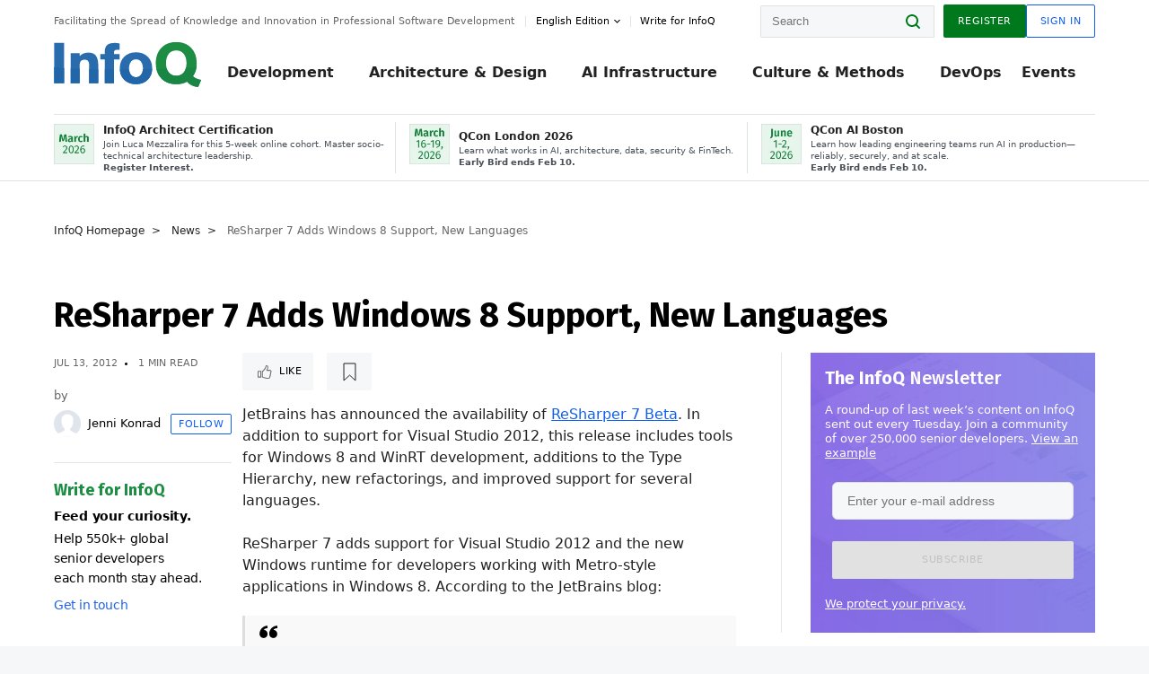

--- FILE ---
content_type: text/html;charset=utf-8
request_url: https://www.infoq.com/news/2012/07/ReSharper7/
body_size: 39748
content:
<!DOCTYPE html>










<html lang="en" xmlns="http://www.w3.org/1999/xhtml">
    <head>
        <!-- Google Optimize Anti-flicker snippet (recommended)  -->
        <style>.async-hide { opacity: 0 !important} </style>
        <style>.promo{background:#222528;position:fixed;z-index:1001!important;left:0;top:0;right:0;max-height:48px;min-height:48px;padding-top:0!important;padding-bottom:0!important}.promo,.promo p{-webkit-box-align:center;-ms-flex-align:center;align-items:center}.promo p{font-size:.8125rem;line-height:1rem;color:#fff;margin-bottom:0;margin-top:0;margin:0 auto;display:-webkit-box;display:-ms-flexbox;display:flex;font-weight:700}@media only screen and (max-width:650px){.promo p{font-size:.6875rem}}.promo span{overflow:hidden;display:-webkit-box;-webkit-line-clamp:3;-webkit-box-orient:vertical}.promo a{color:#fff!important;text-decoration:underline!important}.promo a.btn{background:#d0021b;padding:7px 20px;text-decoration:none!important;font-weight:700;margin-left:10px;margin-right:10px;white-space:nowrap;border-radius:5px}@media only screen and (max-width:650px){.promo a.btn{font-size:.6875rem;padding:7px 10px}}.promo.container{padding-top:8px;padding-bottom:8px}@media only screen and (min-width:1050px){.promo.container{padding-top:0;padding-bottom:0}}.promo .actions{-ms-flex-wrap:nowrap;flex-wrap:nowrap}.promo .actions__left{-ms-flex-preferred-size:100%;flex-basis:100%;-webkit-box-align:center;-ms-flex-align:center;align-items:center}.promo .actions__right{-ms-flex-preferred-size:40px;flex-basis:40px;margin-top:0;margin-bottom:0;-webkit-box-pack:end;-ms-flex-pack:end;justify-content:flex-end}.promo.hidden{display:none}.promo.show{display:-webkit-box!important;display:-ms-flexbox!important;display:flex!important}.promo.show .container__inner{-webkit-box-flex:1;-ms-flex:1;flex:1}.promo.fixed{position:fixed}.promo.show+header.header{margin-top:48px}.header{background:#fff;-webkit-box-shadow:0 1px 0 #dde2e5;box-shadow:0 1px 0 #dde2e5}.header .actions__left,.header__bottom__events{max-width:100%!important;margin:0}.header .header__events-all{margin:0;display:-webkit-box;display:-ms-flexbox;display:flex;position:relative}.header .header__events-all .header__event-slot{-webkit-box-flex:1;-ms-flex:1 100%;flex:1 100%;border-right:1px solid #dde2e5;margin-top:3px;margin-bottom:3px;padding-left:15px;text-align:left;display:-webkit-box;display:-ms-flexbox;display:flex;-webkit-box-align:center;-ms-flex-align:center;align-items:center;padding-right:5px;min-width:300px}.header .header__events-all .header__event-slot:hover{text-decoration:none!important}.header .header__events-all .header__event-slot img{min-width:40px;height:40px}.header .header__events-all .header__event-slot div{margin-left:10px}.header .header__events-all .header__event-slot span{font-weight:700!important;font-size:.75rem;margin-bottom:0!important;margin-top:0;display:block;line-height:1.125rem;text-align:left}.header .header__events-all .header__event-slot p{font-weight:400;font-size:.625rem;line-height:130%!important;color:#495057!important;margin:0}@media only screen and (min-width:1050px){.header .header__events-all .header__event-slot p{font-size:.625rem}}.header .header__events-all .header__event-slot:first-child{padding-left:0}.header .header__events-all .header__event-slot:last-child{padding-right:0;border-right:0}@media only screen and (min-width:1050px){.header__bottom,.header__middle,.header__top{position:relative;white-space:nowrap}}.header__top{padding:10px 0}@media only screen and (min-width:800px){.header__top{padding:5px 0}}.header__bottom{padding:5px 0;z-index:29;max-width:100%}.header__bottom a{font-size:.8125rem}.header__bottom .trending{margin-left:0;margin-right:0}.header__bottom .actions{-webkit-box-align:start;-ms-flex-align:start;align-items:flex-start}.header__bottom .actions__left{max-width:calc(100% + 8px)}@media only screen and (min-width:800px){.header__bottom .actions__left{max-width:calc(100% + 24px)}}.header__bottom .actions__right{-webkit-box-flex:1;-ms-flex:1 1 auto;flex:1 1 auto;display:none}@media only screen and (min-width:1050px){.header__bottom .actions__right{display:-webkit-box;display:-ms-flexbox;display:flex}}.header__middle{display:-webkit-box;display:-ms-flexbox;display:flex;-webkit-box-orient:horizontal;-webkit-box-direction:normal;-ms-flex-flow:row wrap;flex-flow:row wrap}@media only screen and (min-width:1050px){.header__middle{-ms-flex-wrap:nowrap;flex-wrap:nowrap}}.header__top .actions__left{-webkit-box-align:center;-ms-flex-align:center;align-items:center;-ms-flex-line-pack:center;align-content:center}@media only screen and (min-width:1050px){.header__top .actions__right{max-width:430px}}.no-style.header__nav li:nth-child(3){font-weight:700}.no-style.header__nav li:nth-child(3) a{color:#0e5ef1!important}.header__bottom__events::after{background:-webkit-gradient(linear,left top,right top,color-stop(0,rgba(255,255,255,0)),to(#fff));background:linear-gradient(90deg,rgba(255,255,255,0) 0,#fff 100%);content:'';position:absolute;height:60px;right:10px;width:25px}@media only screen and (min-width:1050px){.header__bottom__events::after{display:none}}.contribute-link{font-weight:400;font-size:.6875rem;color:#000!important;position:relative;padding-left:10px}.contribute-link:hover{color:#00791d!important;text-decoration:none!important}.contribute-link::before{content:'';width:1px;height:12px;position:absolute;top:50%;-webkit-transform:translateY(-50%);transform:translateY(-50%);background:rgba(0,0,0,.1);left:-1px}.my-0{margin-top:0!important;margin-bottom:0!important}.header__desc.my-0{margin-left:0}.header__bottom__events .actions__left{max-width:100%!important;overflow-x:scroll;-ms-overflow-style:none;scrollbar-width:none;display:block;scroll-behavior:smooth;min-width:100%}.header__bottom__events .actions__left::-webkit-scrollbar{display:none}.header__bottom__events .actions__left:-webkit-scrollbar-thumb{background:#fff}.logo{line-height:1rem}.header{position:relative;z-index:41;-webkit-user-select:none;-moz-user-select:none;-ms-user-select:none;user-select:none}.header .input:focus,.header input[type=password]:focus,.header input[type=text]:focus{border:1px solid #00791d}.header a:not(.button):not(.login__action):not(.active){text-decoration:none;color:#222}.header a:not(.button):not(.login__action):not(.active):hover{text-decoration:underline;color:#222}.header__items{display:none;-ms-flex-wrap:wrap;flex-wrap:wrap}@media only screen and (min-width:1050px){.header__items{display:-webkit-box;display:-ms-flexbox;display:flex;-webkit-box-orient:horizontal;-webkit-box-direction:normal;-ms-flex-direction:row;flex-direction:row}.header__items nav{position:relative;background:0 0;padding:0;left:0;top:0;line-height:inherit;display:block;-webkit-box-shadow:none;box-shadow:none;max-width:100%;max-height:80px}}.header__items>div{width:100%;margin-bottom:32px;display:-webkit-box;display:-ms-flexbox;display:flex;-webkit-box-orient:vertical;-webkit-box-direction:normal;-ms-flex-flow:column nowrap;flex-flow:column nowrap}@media only screen and (min-width:552px){.header__items>div:not(:nth-last-child(-n+2)){margin-bottom:32px}}@media only screen and (min-width:552px) and (max-width:1050px){.header__items>div{-webkit-box-flex:0;-ms-flex-positive:0;flex-grow:0;-ms-flex-negative:0;flex-shrink:0;-ms-flex-preferred-size:calc(99.7% * 1/2 - (32px - 32px * 1/2));flex-basis:calc(99.7% * 1/2 - (32px - 32px * 1/2));max-width:calc(99.7% * 1/2 - (32px - 32px * 1/2));width:calc(99.7% * 1/2 - (32px - 32px * 1/2))}.header__items>div:nth-child(1n){margin-right:32px;margin-left:0}.header__items>div:last-child{margin-right:0}.header__items>div:nth-child(2n){margin-right:0;margin-left:auto}}@media only screen and (min-width:800px) and (max-width:1050px){.header__items>div{-webkit-box-flex:0;-ms-flex-positive:0;flex-grow:0;-ms-flex-negative:0;flex-shrink:0;-ms-flex-preferred-size:calc(99.7% * 1/4 - (32px - 32px * 1/4));flex-basis:calc(99.7% * 1/4 - (32px - 32px * 1/4));max-width:calc(99.7% * 1/4 - (32px - 32px * 1/4));width:calc(99.7% * 1/4 - (32px - 32px * 1/4))}.header__items>div:nth-child(1n){margin-right:32px;margin-left:0}.header__items>div:last-child{margin-right:0}.header__items>div:nth-child(4n){margin-right:0;margin-left:auto}}@media only screen and (min-width:1050px){.header__items>div{margin-bottom:0!important;margin-right:0!important;-webkit-box-orient:horizontal;-webkit-box-direction:normal;-ms-flex-direction:row;flex-direction:row}}.header__items .language__switcher{display:none}.header__items .language__switcher .li-nav.active>a,.header__items .language__switcher>li.active>a{color:#fff!important}.header__items .language__switcher .li-nav.active>a:hover,.header__items .language__switcher>li.active>a:hover{color:#fff!important;background:#0e5ef1}.header__items .language__switcher .li-nav:hover>a,.header__items .language__switcher>li:hover>a{color:#fff}.header+main{display:block;min-height:210px;-webkit-transition:margin .15s ease;transition:margin .15s ease;margin-top:0!important}.header--hide .header+main{margin-top:50px}.header--hide .header__toggle{opacity:0;top:20px;visibility:hidden}.header--hide .header__logo{max-height:0}.header--hide .header__middle,.header--hide .header__top{max-height:0;overflow:hidden;padding-top:0;padding-bottom:0;border-color:transparent}.header--hide .header__bottom .vue-portal-target{top:3px;right:0;bottom:auto;left:auto;position:absolute}.header__middle,.header__top{-webkit-transition:all .15s ease;transition:all .15s ease}.header__middle{border-bottom:1px solid rgba(0,0,0,.1);z-index:33}.header__middle .vue-portal-target{width:100%}@media only screen and (min-width:1050px){.header__middle .vue-portal-target{display:none}}@media only screen and (min-width:1050px){.header__middle{line-height:5.75rem;text-align:left;padding:0;z-index:30}.header__middle .widget__heading{display:none}}.header__top>.actions__left{display:none}@media only screen and (min-width:1050px){.header__top>.actions__left{display:-webkit-box;display:-ms-flexbox;display:flex}}.header__top>.actions__right{-webkit-box-flex:1;-ms-flex-positive:1;flex-grow:1;margin-right:0;margin-top:0;margin-bottom:0;-webkit-box-pack:end;-ms-flex-pack:end;justify-content:flex-end}.header__top>.actions__right .dropdown__holder{width:calc(100vw - 16px);max-height:80vh}@media only screen and (min-width:600px){.header__top>.actions__right .dropdown__holder{width:auto}}.header__top>.actions__right>*{margin:0}.header__top>.actions__right .search{display:none}@media only screen and (min-width:1050px){.header__top>.actions__right>*{display:-webkit-box;display:-ms-flexbox;display:flex;white-space:nowrap}.header__top>.actions__right .search{display:block}}.header__top .user__login{display:block}.header__top .user__login>.button,.header__top .user__login>button{border-top-right-radius:0;border-bottom-right-radius:0}@media only screen and (min-width:1050px){.header__top{position:relative;right:auto;width:100%}}.header__logo{max-width:165px;position:absolute;top:8px;overflow:hidden;-webkit-transition:all .1s ease;transition:all .1s ease;z-index:32;line-height:2.25rem;height:36px;width:100px;margin-left:50px;-ms-flex-preferred-size:190px;flex-basis:190px}@media only screen and (min-width:800px){.header__logo{top:4px}}@media only screen and (min-width:1050px){.header__logo{position:relative;top:0;overflow:visible;margin-right:20px;margin-left:0;line-height:3.125rem;height:50px}.header__logo>*{width:165px}}@media only screen and (min-width:1280px){.header__logo{margin-right:30px}}.header__desc,.header__more>button{text-transform:capitalize;color:#666;letter-spacing:0;font-size:0;font-weight:400;line-height:1.5rem;vertical-align:top;font-smoothing:antialiased;font-family:-apple-system,BlinkMacSystemFont,"Segoe UI Variable","Segoe UI",system-ui,ui-sans-serif,Helvetica,Arial,sans-serif,"Apple Color Emoji","Segoe UI Emoji";-webkit-transition:font-size .15s ease-in-out;transition:font-size .15s ease-in-out}@media only screen and (min-width:1050px){.header__desc,.header__more>button{font-size:.6875rem}}.header__desc{display:-webkit-inline-box;display:-ms-inline-flexbox;display:inline-flex;position:relative;width:auto}.header__topics{white-space:nowrap;float:right;position:relative}.header__topics *{display:inline-block;vertical-align:top}.header__topics a{font-size:.8125rem}@media only screen and (min-width:1050px){.header__topics{float:none}}.header__more{display:-webkit-inline-box;display:-ms-inline-flexbox;display:inline-flex;vertical-align:top}.header__more:before{left:-12px}.header__more:after,.header__more:before{content:'';width:1px;height:12px;position:absolute;top:50%;-webkit-transform:translateY(-50%);transform:translateY(-50%);background:rgba(0,0,0,.1)}.header__more:after{right:-12px}.header__more:hover{cursor:pointer;color:rgba(0,0,0,.75)}.header__user{display:inline-block;vertical-align:top;white-space:nowrap;margin-left:8px}@media only screen and (min-width:1050px){.header__user{margin-left:0}}.header__user>div{display:inline-block;vertical-align:top}.header__user-nav a:not(.button){text-transform:uppercase;font-size:.75rem;font-weight:600}.header__user-nav a:not(.button):not(.active){opacity:.5}.header__user-nav a:not(.button):not(.active):hover{opacity:.75}.header__user-nav a:not(.button):hover{text-decoration:none}.header__user-nav a:not(.button).active{color:#222;cursor:default;text-decoration:none}.header__user-nav a:not(.button):before{margin-right:0}.header__user-nav a:not(.button):not(:last-child){margin-right:16px}@media only screen and (min-width:1050px){.header__user-nav a:not(.button):not(:last-child){margin-right:32px}}@media only screen and (min-width:1050px){.header__user-nav+.header__topics{margin-left:56px}}.header__search{display:none;vertical-align:top;margin-right:0}@media only screen and (min-width:1050px){.header__search{display:inline-block}}.header__search,.header__user{line-height:inherit}.header__nav{border-bottom:1px solid rgba(0,0,0,.1)}@media only screen and (min-width:800px){.header__nav{border-bottom:0}}.header__nav .button{margin-left:0}.header__nav .button__more{margin-right:20px}.header__nav .li-nav,.header__nav>li{-webkit-transition:all .15s ease;transition:all .15s ease}@media only screen and (min-width:1050px){.header__nav .li-nav,.header__nav>li{display:-webkit-inline-box;display:-ms-inline-flexbox;display:inline-flex;vertical-align:middle;position:static;border:none;min-height:65px}.header__nav .li-nav:hover.has--subnav .nav .li-nav,.header__nav .li-nav:hover.has--subnav .nav>li,.header__nav>li:hover.has--subnav .nav .li-nav,.header__nav>li:hover.has--subnav .nav>li{white-space:normal}.header__nav .li-nav:hover.has--subnav .nav__subnav,.header__nav>li:hover.has--subnav .nav__subnav{opacity:1;top:100%;visibility:visible;-webkit-transition-delay:.25s;transition-delay:.25s}.header__nav .li-nav:hover.has--subnav .nav__category,.header__nav>li:hover.has--subnav .nav__category{width:100%}.header__nav .li-nav:hover.has--subnav .nav__category:after,.header__nav .li-nav:hover.has--subnav .nav__category:before,.header__nav>li:hover.has--subnav .nav__category:after,.header__nav>li:hover.has--subnav .nav__category:before{-webkit-transition-delay:.25s;transition-delay:.25s;opacity:1}}@media only screen and (min-width:1080px){.header__nav .li-nav:not(:last-child),.header__nav>li:not(:last-child){margin-right:23px;margin-left:23px}}@media only screen and (min-width:1280px){.header__nav .li-nav:not(:last-child),.header__nav>li:not(:last-child){margin-right:23px;margin-left:23px}}@media only screen and (min-width:1338px){.header__nav .li-nav:not(:last-child),.header__nav>li:not(:last-child){margin-right:23px;margin-left:23px}}.header__nav .li-nav>a,.header__nav>li>a{font-size:.875rem;line-height:1.5rem;padding:12px 0;color:#000;display:inline-block;max-width:100%;position:relative;z-index:61;white-space:normal}@media only screen and (min-width:1050px){.header__nav .li-nav>a,.header__nav>li>a{padding:8px 0 0;font-weight:700}}.header__nav .li-nav>a:after,.header__nav .li-nav>a:before,.header__nav>li>a:after,.header__nav>li>a:before{content:'';position:absolute;bottom:-1px;left:50%;width:0;height:0;opacity:0;-webkit-transform:translateX(-50%);transform:translateX(-50%);border-style:solid;border-width:0 5px 5px 5px;-webkit-transition:opacity .15s ease-in-out;transition:opacity .15s ease-in-out;border-color:transparent transparent #fff transparent}.header__nav .li-nav>a:before,.header__nav>li>a:before{left:50%;bottom:0;border-width:0 6px 6px 6px;border-color:transparent transparent #f5f7f8 transparent}@media only screen and (min-width:1050px){.header__nav .li-nav>a,.header__nav>li>a{font-size:1rem}}@media only screen and (min-width:1800px){.header__nav .li-nav>a,.header__nav>li>a{font-size:1.125rem}}.header--open{overflow:hidden}@media only screen and (min-width:600px){.header--open{overflow:visible}}.header--open .content-items{max-height:215px;margin:12px 0 24px}.header--open .search{margin-top:16px;display:block}.header--open .header__toggle:before{z-index:10}.header--open .header__toggle>span:nth-child(1){top:50%;-webkit-transform:rotate(45deg);transform:rotate(45deg)}.header--open .header__toggle>span:nth-child(2){opacity:0}.header--open .header__toggle>span:nth-child(3){top:50%;-webkit-transform:rotate(-45deg);transform:rotate(-45deg)}.header--open .header__items,.header--open .header__items .language__switcher{display:-webkit-box;display:-ms-flexbox;display:flex}.header--open .header__top{z-index:100;position:absolute;left:0;right:8px;background:#fff}@media only screen and (min-width:800px){.header--open .header__top{right:20px}}.header--open .header__top .search{display:none}.header--open .header__logo{z-index:101}.header--open .header__middle{padding-top:60px}.header--open .header__bottom{display:none}.header--open .header__container{max-height:90vh;overflow-x:hidden;overflow-y:auto}@media only screen and (min-width:1050px){.header--open .header__container{overflow:visible}}.header .subnav{position:absolute;-webkit-box-shadow:0 5px 25px 1px rgba(0,0,0,.15);box-shadow:0 5px 25px 1px rgba(0,0,0,.15);background:#fff;visibility:hidden;line-height:1.75rem;max-width:100%;width:100%;left:0;opacity:0;overflow:hidden;border:1px solid #f5f7f8;border-radius:2px;-webkit-transition:all .15s ease-in-out;transition:all .15s ease-in-out;top:105%;z-index:60;display:-webkit-box;display:-ms-flexbox;display:flex;-webkit-box-orient:horizontal;-webkit-box-direction:normal;-ms-flex-flow:row nowrap;flex-flow:row nowrap;-webkit-box-align:stretch;-ms-flex-align:stretch;align-items:stretch}.header .subnav .subnav__categories{-webkit-box-flex:0;-ms-flex:0 1 280px;flex:0 1 280px;padding:24px 0;background:#f5f7f8;margin-right:0!important}.header .subnav .subnav__categories>li{display:block;font-size:.9375rem;padding:2px 48px 2px 24px}.header .subnav .subnav__categories>li a{display:block;font-weight:700}.header .subnav .subnav__categories>li:hover{background:#e1e1e1}.header .subnav .subnav__heading{margin-bottom:20px}.header .subnav .subnav__content{position:relative;-ms-flex-item-align:start;align-self:flex-start;padding:24px;display:-webkit-box;display:-ms-flexbox;display:flex;-webkit-box-orient:horizontal;-webkit-box-direction:normal;-ms-flex-flow:row wrap;flex-flow:row wrap}@media only screen and (min-width:1050px){.header .subnav .subnav__content{padding-left:32px;padding-right:32px;margin:0 auto;-webkit-box-flex:1;-ms-flex:1 1 600px;flex:1 1 600px}}.header .subnav .subnav__content .heading__container{-ms-flex-preferred-size:100%;flex-basis:100%}.header .subnav .subnav__content:before{content:'';position:absolute;left:0;top:0;bottom:-100%;width:1px;background:rgba(0,0,0,.1)}.languagesEdition .active{font-weight:700}.header__more.dropdown:after{content:'';display:inline-block;vertical-align:middle;-ms-flex-item-align:center;-ms-grid-row-align:center;align-self:center;background-repeat:no-repeat;background-position:center;margin-bottom:2px;width:7px;height:7px;-webkit-transition:-webkit-transform .15s ease;transition:-webkit-transform .15s ease;transition:transform .15s ease;transition:transform .15s ease,-webkit-transform .15s ease;background-color:#fff!important;background-size:contain}.header__more.dropdown button{color:#000!important;margin-right:-20px;padding-right:20px;z-index:1000}.header__more.dropdown .dropdown__holder{width:165px}.header__more.dropdown .dropdown__content{padding:13px;padding-top:5px;padding-bottom:5px}.header__more.dropdown .languagesEdition li{border-bottom:1px solid #e6e6e6}.header__more.dropdown .languagesEdition li:last-child{border:0}.logo__data{display:none;color:#666;font-size:.6875rem}@media only screen and (min-width:1050px){.logo__data{display:block;line-height:.8125rem}}.container{padding-left:12px;padding-right:12px;margin:0 auto;min-width:320px;-webkit-transition:padding .15s ease-in-out;transition:padding .15s ease-in-out}@media only screen and (min-width:600px){.container{padding-left:16px;padding-right:16px}}@media only screen and (min-width:800px){.container{padding-left:20px;padding-right:20px}}@media only screen and (min-width:1250px){.container{padding-left:60px;padding-right:60px}}@media only screen and (min-width:1400px){.container{padding-left:20px;padding-right:20px}}.container.white{background:#fff}.container__inner{max-width:1290px;margin:0 auto;-webkit-transition:max-width .15s ease-out;transition:max-width .15s ease-out}.search{display:block;position:relative;z-index:33;width:100%;max-width:100%;margin:0}.search:before{position:absolute;top:50%;right:24px;-webkit-transform:translateY(-50%);transform:translateY(-50%);margin-right:0;z-index:34}.search__bar{display:block;border-radius:2px;position:relative;z-index:33}.search__bar #search{margin-bottom:0;max-width:100%;background:#fff}.search__go{top:50%;right:0;bottom:0;left:auto;position:absolute;-webkit-transform:translateY(-50%);transform:translateY(-50%);z-index:32;-webkit-appearance:none;-moz-appearance:none;appearance:none;width:36px;height:36px;line-height:2.25rem;-webkit-box-shadow:none;box-shadow:none;display:block;background:0 0;border:0;font-size:0}@media only screen and (min-width:600px){.search__go{z-index:35}}.header #search,.search__go:hover{cursor:pointer}.header #search{height:36px;position:relative;max-width:100%;background-color:#f5f7f8!important}@media only screen and (min-width:600px){.header #search{font-size:.8125rem;min-width:165px;max-width:100%;opacity:1}}.header #search:hover{cursor:auto}@media only screen and (min-width:1050px){.header #search{margin-left:auto;border-top-right-radius:0;border-bottom-right-radius:0;border-right:0}.header #search:focus{min-width:215px}}.header #search:focus{cursor:auto}.header #search .field__desc{display:none}.header #searchForm{width:100%;margin-top:8px}.header #searchForm:before{right:8px}@media only screen and (min-width:600px){.header #searchForm{margin-top:16px}}@media only screen and (min-width:1050px){.header #searchForm{margin-top:0}}</style>
        <script>(function(a,s,y,n,c,h,i,d,e){s.className+=' '+y;h.start=1*new Date;
            h.end=i=function(){s.className=s.className.replace(RegExp(' ?'+y),'')};
            (a[n]=a[n]||[]).hide=h;setTimeout(function(){i();h.end=null},c);h.timeout=c;
        })(window,document.documentElement,'async-hide','dataLayer',4000,
                {'GTM-W9GJ5DL':true});</script>

        <script type="text/javascript">
            
            var loggedIn = false;
            if (loggedIn) {
                var userCountryId = '';
            }
        </script>
        






<script>
  window.dataLayer = window.dataLayer || [];
  function gtag(){dataLayer.push(arguments);}
  gtag('config', 'G-VMVPD4D2JY');

  //CookieControl tool recomendation
  // Call the default command before gtag.js or Tag Manager runs to
  // adjust how the tags operate when they run. Modify the defaults
  // per your business requirements and prior consent granted/denied, e.g.:
  gtag('consent', 'default', {
      'ad_storage': 'denied',
      'ad_user_data': 'denied',
      'ad_personalization': 'denied',
      'analytics_storage': 'denied'
  });

  if((typeof loggedIn != "undefined") && loggedIn){
      window.dataLayer.push({'logged_in': 'true'});
  } else {
      window.dataLayer.push({'logged_in': 'false'});
  }

  window.dataLayer.push({'show_queryz': ''});
</script>

<!-- Google Tag Manager -->
<script>
var gtmProfile="GTM-W9GJ5DL";
(function(w,d,s,l,i){w[l]=w[l]||[];w[l].push({'gtm.start':
new Date().getTime(),event:'gtm.js'});var f=d.getElementsByTagName(s)[0],
j=d.createElement(s),dl=l!='dataLayer'?'&l='+l:'';j.async=true;j.src=
'https://www.googletagmanager.com/gtm.js?id='+i+dl;f.parentNode.insertBefore(j,f);
})(window,document,'script','dataLayer', gtmProfile);</script>
<!-- End Google Tag Manager -->

        <title>ReSharper 7 Adds Windows 8 Support, New Languages - InfoQ</title>
        <link rel="canonical" href="https://www.infoq.com/news/2012/07/ReSharper7/"/>
        <link rel="alternate" href="https://www.infoq.com/news/2012/07/ReSharper7/" hreflang="en"/>
        







    
        
        
        
            
            <link rel="alternate" href="https://www.infoq.com/news/2012/07/ReSharper7/" hreflang="x-default" />
        
    
    







        
        





<meta http-equiv="pragma" content="no-cache" />
<meta http-equiv="cache-control" content="private,no-cache,no-store,must-revalidate" />
<meta http-equiv="expires" content="0" />
<meta http-equiv="content-type" content="text/html; charset=utf-8" />
<meta name="copyright" content="&copy; 2006 C4Media" />

<meta name="google-site-verification" content="0qInQx_1WYOeIIbxnh7DnXlw1XOxNgAYakO2k4GhNnY" />
<meta name="msapplication-TileColor" content="#ffffff"/>
<meta name="msapplication-TileImage" content="/styles/static/images/logo/logo.jpg"/>
<meta property="wb:webmaster" content="3eac1729a8bbe046" />
<meta content="width=device-width,initial-scale=1" name="viewport">
<meta http-equiv="X-UA-Compatible" content="IE=10, IE=edge">

        
        <link rel="stylesheet" type="text/css" media="screen" href="https://cdn.infoq.com/statics_s1_20260127081433/styles/style.css"/>
        <link rel="stylesheet" type="text/css" media="print" href="https://cdn.infoq.com/statics_s1_20260127081433/styles/print.css"/>
        <link rel="preload" type="text/css" href="https://cdn.infoq.com/statics_s1_20260127081433/styles/style_en.css" as="style" onload="this.onload=null;this.rel='stylesheet'">
        <link rel="preload" href="https://cdn.infoq.com/statics_s1_20260127081433/styles/icons.css" as="style" onload="this.onload=null;this.rel='stylesheet'">
        <link rel="preload" type="text/css" media="screen" href="https://cdn.infoq.com/statics_s1_20260127081433/styles/style_extra.css" as="style" onload="this.onload=null;this.rel='stylesheet'">
        <noscript>
            <link rel="stylesheet" type="text/css" href="https://cdn.infoq.com/statics_s1_20260127081433/styles/style_en.css"/>
            <link rel="stylesheet" href="https://cdn.infoq.com/statics_s1_20260127081433/styles/icons.css">
            <link rel="stylesheet" type="text/css" media="screen" href="https://cdn.infoq.com/statics_s1_20260127081433/styles/style_extra.css"/>
        </noscript>

        <link rel="stylesheet" type="text/css" href="https://cdn.infoq.com/statics_s1_20260127081433/styles/fonts/font.css"/>

        <link rel="shortcut icon" href="https://cdn.infoq.com/statics_s1_20260127081433/favicon.ico" type="image/x-icon" />
        <link rel="apple-touch-icon" href="https://cdn.infoq.com/statics_s1_20260127081433/apple-touch-icon.png"/>

        <script type="text/javascript">
        	var device='desktop';
            var InfoQConstants = {};
            InfoQConstants.language = 'en';
            InfoQConstants.countryCode = '';
            
            InfoQConstants.pageUrl = (typeof window.location != 'undefined' && window.location && typeof window.location.href != 'undefined' && window.location.href) ? window.location.href : "URL_UNAVAILABLE";
            InfoQConstants.cet='xq8Qewh5Hp5KdXEA';
            InfoQConstants.userDetectedCountryCode = '';
            InfoQConstants.bpadb = '9Wp7hAtIGgFQVyKmNDtJ';
        </script>

        <script type="text/javascript" src="https://cdn.infoq.com/statics_s1_20260127081433/scripts/combinedJs.min.js"></script>
        <script type="text/javascript">
            
                var JSi18n = JSi18n || {}; // define only if not already defined
                JSi18n.error='Error';
                JSi18n.login_unverifiedAccount='Unverified account';
                JSi18n.contentSummary_showPresentations_1='';
                JSi18n.contentSummary_showPresentations_2='';
                JSi18n.contentSummary_showPresentations_3='';
                JSi18n.contentSummary_showInterviews_1='';
                JSi18n.contentSummary_showInterviews_2='';
                JSi18n.contentSummary_showInterviews_3='';
                JSi18n.contentSummary_showMinibooks_1='';
                JSi18n.contentSummary_showMinibooks_2='';
                JSi18n.login_sendingRequest='Sending request ...';
                JSi18n.bookmark_saved='<q>&nbsp;&nbsp;&nbsp;Saved&nbsp;&nbsp;&nbsp;&nbsp;</q>';
                JSi18n.bookmark_error='<q style=color:black;>&nbsp;&nbsp;&nbsp;Error&nbsp;&nbsp;&nbsp;&nbsp;</q>';
                JSi18n.categoryManagement_showpopup_viewAllLink_viewAllPrefix='View All';
                JSi18n.categoryManagement_showpopup_viewAllLink_viewAllSuffix='';
                JSi18n.categoryManagement_showpopup_includeExcludeLink_Exclude='Exclude';
                JSi18n.categoryManagement_showpopup_includeExcludeLink_Include='Include';
                JSi18n.login_invalid_email='Please specify a valid email';
                JSi18n.login_email_not_found = 'No user found with that email';
                JSi18n.content_datetime_format='MMM dd, yyyy';

                // used by frontend
                JSi18n.FE = {
                    labels: {
                        follow: "Follow",
                        followTopic: "Follow Topic",
                        unfollow: "Unfollow",
                        unfollowTopic: "Unfollow Topic",
                        following: "Following",
                        followers: "Followers",
                        like: "Like",
                        liked: "Liked",
                        authors: "Peers",
                        users : "Users",
                        topics: "Topics",
                        hide: "Hide Item",
                        hidden: "%s was hidden on your profile page.",
                        undo: "Undo",
                        showLess: "Show less",
                        showMore: "Show more",
                        moreAuthors: "And %s more",
                        bookmarked: "Content Bookmarked",
                        unbookmarked: "Content Unbookmarked",
                        characterLimit: "Characters Remaining"
                    }
                }
            


            
            
                var usersInPage = JSON.parse('[{\"id\":\"62671158\",\"ref\":\"author-Monica-Beckwith\",\"url\":\"\/profile\/Monica-Beckwith\",\"followedByCurrentUser\":false,\"minibio\":\"\",\"name\":\"Monica Beckwith\",\"bio\":\"Java Champion, Monica Beckwith is a Java performance engineer. She currently works on improving OpenJDK&#39;s HotSpot VM at Microsoft. Her past experiences include working with Arm, Oracle\/Sun and AMD; optimizing the JVM for server class systems. Monica was voted a JavaOne Rock Star speaker and was the performance lead for Garbage First Garbage Collector (G1 GC). You can follow Monica on twitter &#64;mon_beck\",\"followers\":1787,\"imgSrc\":\"https:\/\/cdn.infoq.com\/statics_s1_20260127081433\/images\/profiles\/QhDv7pXEUK1sdLsYArFmnLxecH4rYhAc.jpg\"},{\"id\":\"45723890\",\"ref\":\"author-Rags-Srinivas\",\"url\":\"\/profile\/Rags-Srinivas\",\"followedByCurrentUser\":false,\"minibio\":\"\",\"name\":\"Rags Srinivas\",\"bio\":\"Raghavan &#34;Rags&#34; Srinivas (&#64;ragss) works as an Architect\/Developer Evangelist goaled with helping developers build highly scalable and available systems. As an OpenStack advocate and solutions architect at Rackspace he was constantly challenged from low level infrastructure to high level application issues. His general focus area is in distributed systems, with a specialization in Cloud Computing and Big Data. He worked on Hadoop, HBase and NoSQL during its early stages. He has spoken on a variety of technical topics at conferences around the world, written for developer portals, conducted and organized Hands-on Labs and taught graduate and online classes in the evening. Rags brings with him over 25 years of hands-on software development and over 15 years of architecture and technology evangelism experience. He has evangelized and influenced the architecture of a number of emerging technology areas. He is also a repeat JavaOne rock star speaker award winner. Rags holds a Masters degree in Computer Science from the Center of Advanced Computer Studies at the University of Louisiana at Lafayette. He likes to hike, run and generally be outdoors but most of all loves to eat.\",\"followers\":324,\"imgSrc\":\"https:\/\/cdn.infoq.com\/statics_s1_20260127081433\/images\/profiles\/t4nyfgw1THkp4wMZ9EZ59RGJx8Hf9Rk8.jpg\"},{\"id\":\"101761737\",\"ref\":\"author-Jenni-Konrad\",\"url\":\"\/profile\/Jenni-Konrad\",\"followedByCurrentUser\":false,\"minibio\":\"\",\"name\":\"Jenni Konrad\",\"bio\":\"\",\"followers\":1,\"imgSrc\":\"\"},{\"id\":\"87551248\",\"ref\":\"author-Steef~Jan-Wiggers\",\"url\":\"\/profile\/Steef~Jan-Wiggers\",\"followedByCurrentUser\":false,\"minibio\":\"Cloud Queue Lead Editor | Domain Architect | Cloud Expert\",\"name\":\"Steef-Jan Wiggers\",\"bio\":\"Steef-Jan Wiggers is one of InfoQ&#39;s senior cloud editors and works as a Domain Architect at VGZ in the Netherlands. His current technical expertise focuses on implementing integration platforms, Azure DevOps, AI, and Azure Platform Solution Architectures. Steef-Jan is a regular speaker at conferences and user groups and writes for InfoQ. Furthermore, Microsoft has recognized him as a Microsoft Azure MVP for the past sixteen years.\",\"followers\":812,\"imgSrc\":\"https:\/\/cdn.infoq.com\/statics_s1_20260127081433\/images\/profiles\/BhZx03k3Hj0pZVXmTzGqItwZxtJ06oIb.jpg\"},{\"id\":\"80977916\",\"ref\":\"author-Thomas-Betts\",\"url\":\"\/profile\/Thomas-Betts\",\"followedByCurrentUser\":false,\"minibio\":\"Senior Laureate Application Architect at Blackbaud\",\"name\":\"Thomas Betts\",\"bio\":\"Thomas Betts is the Lead Editor for Architecture and Design at InfoQ, a co-host of the InfoQ Podcast, and a Senior Laureate Software Architect at Blackbaud, working on Agents for Good.\\r\\n\\r\\nFor over two decades, his focus has always been on providing software solutions that delight his customers. He has worked in a variety of industries, including social good, retail, finance, health care, defense and travel.\\r\\n\\r\\nThomas lives in Denver with his wife and son, and they love hiking and otherwise exploring beautiful Colorado.\",\"followers\":1086,\"imgSrc\":\"https:\/\/cdn.infoq.com\/statics_s1_20260127081433\/images\/profiles\/pSqI6HrU3k9rmmVjwS34OHG0bOMYiE6a.jpg\"},{\"id\":\"72028228\",\"ref\":\"author-Sergio-De-Simone\",\"url\":\"\/profile\/Sergio-De-Simone\",\"followedByCurrentUser\":false,\"minibio\":\"\",\"name\":\"Sergio De Simone\",\"bio\":\"<b>Sergio De Simone<\/b> is a software engineer. Sergio has been working as a software engineer for over twenty five years across a range of different projects and companies, including such different work environments as Siemens, HP, and small startups. For the last 10&#43; years, his focus has been on development for mobile platforms and related technologies. He is currently working for BigML, Inc., where he leads iOS and macOS development.\",\"followers\":717,\"imgSrc\":\"https:\/\/cdn.infoq.com\/statics_s1_20260127081433\/images\/profiles\/NovciOoQOAYWqYqRQBFo97SuMm0xbUiC.jpg\"},{\"id\":\"126467140\",\"ref\":\"author-Renato-Losio\",\"url\":\"\/profile\/Renato-Losio\",\"followedByCurrentUser\":false,\"minibio\":\"Cloud Expert | AWS Data Hero  \",\"name\":\"Renato Losio\",\"bio\":\"Renato has extensive experience as a cloud architect, tech lead, and cloud services specialist. Currently, he lives in Berlin and works remotely as a principal cloud architect. His primary areas of interest include cloud services and relational databases. He is an editor at InfoQ and a recognized AWS Data Hero. You can connect with him on LinkedIn.\",\"followers\":816,\"imgSrc\":\"https:\/\/cdn.infoq.com\/statics_s1_20260127081433\/images\/profiles\/ptroF8HdI2vWXm0NDaKeS0JdiPxMOAra.jpg\"},{\"id\":\"126464202\",\"ref\":\"author-Johan-Janssen\",\"url\":\"\/profile\/Johan-Janssen\",\"followedByCurrentUser\":false,\"minibio\":\"Architect at ASML\",\"name\":\"Johan Janssen\",\"bio\":\"Architect at ASML, loves to share knowledge mainly around Java. Spoke at conferences such as Devoxx, Oracle Code One, Devnexus, and many more. Assisted conferences by participating in program committees and invented and organized JVMCON. Received the JavaOne Rock Star and Oracle Code One Star awards. Wrote various articles both for digital and printed media. Maintainer of various Java JDK\/JRE packages for Chocolatey with around 100 thousand downloads a month.\",\"followers\":482,\"imgSrc\":\"https:\/\/cdn.infoq.com\/statics_s1_20260127081433\/images\/profiles\/Fb4eZ0mtvMf6MhsmBIhsUVueV4xAs2FD.jpg\"},{\"id\":\"39485652\",\"ref\":\"author-Daniel-Bryant\",\"url\":\"\/profile\/Daniel-Bryant\",\"followedByCurrentUser\":false,\"minibio\":\"InfoQ News Manager | Building Platforms at Syntasso\",\"name\":\"Daniel Bryant\",\"bio\":\"Daniel Bryant is the news manager at InfoQ and the emeritus chair of QCon London. He is also a platform engineer and head of product marketing at Syntasso. Daniel&#39;s technical expertise focuses on \u2018DevOps\u2019 tooling, cloud\/container platforms, and microservice implementations. He is a long-time coder and Java Champion who has contributed to several open source projects. Daniel also writes for InfoQ, O\u2019Reilly, and The New Stack and regularly presents at international conferences such as KubeCon, QCon, and JavaOne. In his copious amounts of free time, he enjoys running, reading, and travelling.\",\"followers\":2688,\"imgSrc\":\"https:\/\/cdn.infoq.com\/statics_s1_20260127081433\/images\/profiles\/tSe5dczMaSGtRUm18VkTR2tcF4W3SogA.jpg\"},{\"id\":\"63268344\",\"ref\":\"author-Chris-Swan\",\"url\":\"\/profile\/Chris-Swan\",\"followedByCurrentUser\":false,\"minibio\":\"Engineer, Atsign\",\"name\":\"Chris Swan\",\"bio\":\"Chris Swan is an Engineer at <a href=\\\"https:\/\/atsign.com\\\" rel=\\\"nofollow\\\">Atsign<\/a>, building the atPlatform, a technology that is putting people in control of their data and removing the frictions and surveillance associated with today\u2019s Internet. He was previously a Fellow at DXC Technology where he held various CTO roles. Before that he held CTO and Director of R&amp;D roles at Cohesive Networks, UBS, Capital SCF and Credit Suisse, where he worked on app servers, compute grids, security, mobile, cloud, networking and containers. Chris co-hosts the <a href=\\\"https:\/\/techdebtburndown.com\/\\\" rel=\\\"nofollow\\\">Tech Debt Burndown Podcast<\/a> and is a Dart Google Developer Expert (<a href=\\\"https:\/\/developers.google.com\/community\/experts\\\" rel=\\\"nofollow\\\">GDE<\/a>).\",\"followers\":1829,\"imgSrc\":\"https:\/\/cdn.infoq.com\/statics_s1_20260127081433\/images\/profiles\/8PE76nOujWAoCM8yqLn9Hfv2HqW3VlIP.jpg\"},{\"id\":\"4927376\",\"ref\":\"author-Karsten-Silz\",\"url\":\"\/profile\/Karsten-Silz\",\"followedByCurrentUser\":false,\"minibio\":\"Full-Stack Java Developer\",\"name\":\"Karsten Silz\",\"bio\":\"Karsten Silz has worked as a full-stack Java developer for 26 years in Europe and the US. In 2004, he co-founded a software product start-up in the US. Karsten led product development for 13 years and left after the company was sold successfully. Since 2003, he has also worked as a contractor. He co-founded the SaaS start-up &#34;Your Home in Good Hands&#34; as CTO in the UK in 2020.\",\"followers\":366,\"imgSrc\":\"https:\/\/cdn.infoq.com\/statics_s1_20260127081433\/images\/profiles\/p6zmOdOcqXiRj09iiZNeDZap7f0IglQW.jpg\"},{\"id\":\"343314\",\"ref\":\"author-Jonathan-Allen\",\"url\":\"\/profile\/Jonathan-Allen\",\"followedByCurrentUser\":false,\"minibio\":\"Software Architect\",\"name\":\"Jonathan Allen\",\"bio\":\"Jonathan Allen got his start working on MIS projects for a health clinic in the late 90&#39;s, bringing them up from Access and Excel to an enterprise solution by degrees. After spending five years writing automated trading systems for the financial sector, he became a consultant on a variety of projects including the UI for a robotic warehouse, the middle tier for cancer research software, and the big data needs of a major real estate insurance company. In his free time he enjoys studying and writing about martial arts from the 16th century.\\r\\n\",\"followers\":1793,\"imgSrc\":\"https:\/\/cdn.infoq.com\/statics_s1_20260127081433\/images\/profiles\/Wk_C09_mzwK23YkTkKMXResJv3LKUN5D.jpg\"},{\"id\":\"114725059\",\"ref\":\"author-Holly-Cummins\",\"url\":\"\/profile\/Holly-Cummins\",\"followedByCurrentUser\":false,\"minibio\":\"Senior Principal Software Engineer, Red Hat\",\"name\":\"Holly Cummins\",\"bio\":\"Holly Cummins is a Senior Principal Software Engineer on the Red Hat Quarkus team. Before joining Red Hat, Holly was a long time IBMer. In her time at IBM, Holly has been a full-stack javascript developer, a WebSphere Liberty build architect, a client-facing consultant, a JVM performance engineer, and an innovation leader. During her time in the IBM Garage, Holly led projects for enormous banks, tiny startups, and everything in between. Holly has used the power of cloud to understand climate risks, count fish, help a blind athlete run ultra-marathons in the desert solo, and invent stories (although not at all the same time). Holly is also a Java Champion, author, and regular keynote speaker. You can follow her on bluesky at &#64;&#64;hollycummins.com or at hollycummins.com.\\r\\n\\r\\n\\r\\nBefore joining IBM, Holly completed a PhD in Quantum Computation.\\r\\n\",\"followers\":554,\"imgSrc\":\"https:\/\/cdn.infoq.com\/statics_s1_20260127081433\/images\/profiles\/cRsuGlFgKyGmGfEHvafpMO63CxbrEm22.jpg\"}]');
            

            
            
                var topicsInPage = JSON.parse('[{\"name\":\"Architecture & Design\",\"id\":\"6816\",\"url\":\"\/architecture-design\",\"followers\":10083,\"followedByCurrentUser\":false},{\"name\":\"Culture & Methods\",\"id\":\"6817\",\"url\":\"\/culture-methods\",\"followers\":3912,\"followedByCurrentUser\":false},{\"name\":\"Windows 8\",\"id\":\"6146\",\"url\":\"\/Windows_8\",\"followers\":0,\"followedByCurrentUser\":false},{\"name\":\"AI, ML & Data Engineering\",\"id\":\"16690\",\"url\":\"\/ai-ml-data-eng\",\"followers\":5720,\"followedByCurrentUser\":false},{\"name\":\".NET Core\",\"id\":\"15683\",\"url\":\"\/Net-Core\",\"followers\":7788,\"followedByCurrentUser\":false},{\"name\":\"Java9\",\"id\":\"7097\",\"url\":\"\/Java9\",\"followers\":5353,\"followedByCurrentUser\":false},{\"name\":\"Machine Learning\",\"id\":\"5449\",\"url\":\"\/MachineLearning\",\"followers\":14247,\"followedByCurrentUser\":false},{\"name\":\"Microservices\",\"id\":\"15274\",\"url\":\"\/microservices\",\"followers\":21777,\"followedByCurrentUser\":false},{\"name\":\"DevOps\",\"id\":\"6043\",\"url\":\"\/Devops\",\"followers\":4990,\"followedByCurrentUser\":false},{\"name\":\"WinRT\",\"id\":\"6957\",\"url\":\"\/WinRT\",\"followers\":0,\"followedByCurrentUser\":false},{\"name\":\"Reactive Programming\",\"id\":\"15453\",\"url\":\"\/reactive-programming\",\"followers\":12145,\"followedByCurrentUser\":false},{\"name\":\"Development\",\"id\":\"6815\",\"url\":\"\/development\",\"followers\":4031,\"followedByCurrentUser\":false}]');
            

            var userContentLikesInPage = [];
            var userCommentsLikesInPage = [];


            var currentUserId = -155926079;
        </script>
        

        
	






    
    
    
    
    
        
    



<script type="application/ld+json">
{
  "@context": "http://schema.org",
  "@type": "NewsArticle",
  "mainEntityOfPage": {
    "@type": "WebPage",
    "@id": "https://www.infoq.com/news/2012/07/ReSharper7/"
    },
  "headline": "ReSharper 7 Adds Windows 8 Support, New Languages",
  "image": ["http://assets.infoq.com/resources/en/infoQ-logo-big.jpg"
   ],
  "datePublished": "2012-07-13T12:30:00+0000",
  "dateModified": "2012-07-13T12:30:00+0000",
  "author": [
    {
    "@type": "Person",
    "name": "Jenni Konrad",
    "url": "https://www.infoq.com/profile/Jenni-Konrad/"
    }
  ],
   "publisher": {
    "@type": "Organization",
    "name": "InfoQ",
    "logo": {
      "@type": "ImageObject",
      "url": "https://assets.infoq.com/resources/en/infoQ-logo-big.jpg"
    }
  },

  "description": "JetBrains has announced the availability of ReSharper 7 Beta. In addition to support for Visual Studio 2012, this release includes tools for Windows 8 and WinRT development, additions to the Type Hier"
}
</script>

	<meta name="ifq:pageType" content="NEWS_PAGE"/>
	<script type="text/javascript">
		InfoQConstants.pageType = 'NEWS_PAGE';
	</script>
	
		
		<link rel="stylesheet" href="https://cdn.infoq.com/statics_s1_20260127081433/styles/prism.css"/>
		<meta name="keywords" content="ReSharper7,Development,Windows 8,WinRT,"/>
		<meta name="description" content="JetBrains has announced the availability of ReSharper 7 Beta. In addition to support for Visual Studio 2012, this release includes tools for Windows 8 and WinRT development, additions to the Type Hier"/>
		<meta name="tprox" content="1342182600000" />
		
    	







<meta property="og:type" content="website" />


    







    
    
    
    
    
    
        <meta property="og:image" content="https://cdn.infoq.com/statics_s1_20260127081433/styles/static/images/logo/logo-big.jpg"/>
    


    
    
    
    
    
    
        <meta property="twitter:image" content="https://cdn.infoq.com/statics_s1_20260127081433/styles/static/images/logo/logo-big.jpg"/>
    


<meta property="og:title" content="ReSharper 7 Adds Windows 8 Support, New Languages "/>
<meta property="og:description" content="JetBrains has announced the availability of ReSharper 7 Beta. In addition to support for Visual Studio 2012, this release includes tools for Windows 8 and WinRT development, additions to the Type Hierarchy, new refactorings, and improved support for several languages, including JavaScript and ASP.Net 4.5." />
<meta property="og:site_name" content="InfoQ"/>
<meta property="og:url" content="https://www.infoq.com/news/2012/07/ReSharper7/"/>

<meta name="twitter:card" content="summary_large_image" />
<meta name="twitter:title" content="ReSharper 7 Adds Windows 8 Support, New Languages "/>
<meta name="twitter:description" content="JetBrains has announced the availability of ReSharper 7 Beta. In addition to support for Visual Studio 2012, this release includes tools for Windows 8 and WinRT development, additions to the Type Hierarchy, new refactorings, and improved support for several languages, including JavaScript and ASP.Net 4.5." />

		
		
		
	
	<script type="text/javascript" src="https://cdn.infoq.com/statics_s1_20260127081433/scripts/relatedVcr.min.js"></script>
	<script type="application/javascript">
		var communityIds = "2497";
		var topicIds = "1973,2542";
		VCR.loadAllVcrs(communityIds, topicIds);
	</script>

        
        
        
        <script type="text/javascript" src="https://cdn.infoq.com/statics_s1_20260127081433/scripts/infoq.js"></script>

        <script type="text/javascript">
           document.addEventListener('DOMContentLoaded', function() {
               if (!window || !window.infoq) return
               infoq.init()
           })
       </script>

       <script defer data-domain="infoq.com" src="https://plausible.io/js/script.file-downloads.hash.outbound-links.pageview-props.tagged-events.js"></script>
       <script>window.plausible = window.plausible || function() { (window.plausible.q = window.plausible.q || []).push(arguments) }</script>

    </head>

    <body >
        






<!-- Google Tag Manager (noscript) -->
<noscript><iframe src="https://www.googletagmanager.com/ns.html?id=GTM-W9GJ5DL"
height="0" width="0" style="display:none;visibility:hidden"></iframe></noscript>
<!-- End Google Tag Manager (noscript) -->
        
            <div class="intbt">
                <a href="/int/bt/" title="bt">BT</a>
            </div>
        

        






<script type="text/javascript">
    var allCountries = [{"id":3,"name":"Afghanistan"},{"id":244,"name":"Åland"},{"id":6,"name":"Albania"},{"id":61,"name":"Algeria"},{"id":13,"name":"American Samoa"},{"id":1,"name":"Andorra"},{"id":9,"name":"Angola"},{"id":5,"name":"Anguilla"},{"id":11,"name":"Antarctica"},{"id":4,"name":"Antigua and Barbuda"},{"id":12,"name":"Argentina"},{"id":7,"name":"Armenia"},{"id":16,"name":"Aruba"},{"id":15,"name":"Australia"},{"id":14,"name":"Austria"},{"id":17,"name":"Azerbaijan"},{"id":31,"name":"Bahamas"},{"id":24,"name":"Bahrain"},{"id":20,"name":"Bangladesh"},{"id":19,"name":"Barbados"},{"id":35,"name":"Belarus"},{"id":21,"name":"Belgium"},{"id":36,"name":"Belize"},{"id":26,"name":"Benin"},{"id":27,"name":"Bermuda"},{"id":32,"name":"Bhutan"},{"id":29,"name":"Bolivia"},{"id":254,"name":"Bonaire, Sint Eustatius, and Saba"},{"id":18,"name":"Bosnia and Herzegovina"},{"id":34,"name":"Botswana"},{"id":33,"name":"Bouvet Island"},{"id":30,"name":"Brazil"},{"id":104,"name":"British Indian Ocean Territory"},{"id":28,"name":"Brunei Darussalam"},{"id":23,"name":"Bulgaria"},{"id":22,"name":"Burkina Faso"},{"id":25,"name":"Burundi"},{"id":114,"name":"Cambodia"},{"id":46,"name":"Cameroon"},{"id":37,"name":"Canada"},{"id":52,"name":"Cape Verde"},{"id":121,"name":"Cayman Islands"},{"id":40,"name":"Central African Republic"},{"id":207,"name":"Chad"},{"id":45,"name":"Chile"},{"id":47,"name":"China"},{"id":53,"name":"Christmas Island"},{"id":38,"name":"Cocos (Keeling) Islands"},{"id":48,"name":"Colombia"},{"id":116,"name":"Comoros"},{"id":39,"name":"Congo (Democratic Republic)"},{"id":41,"name":"Congo (People\u0027s Republic)"},{"id":44,"name":"Cook Islands"},{"id":49,"name":"Costa Rica"},{"id":43,"name":"Cote D\u0027Ivoire"},{"id":97,"name":"Croatia"},{"id":51,"name":"Cuba"},{"id":253,"name":"Curaçao"},{"id":54,"name":"Cyprus"},{"id":55,"name":"Czech Republic"},{"id":58,"name":"Denmark"},{"id":57,"name":"Djibouti"},{"id":59,"name":"Dominica"},{"id":60,"name":"Dominican Republic"},{"id":213,"name":"East Timor"},{"id":62,"name":"Ecuador"},{"id":64,"name":"Egypt"},{"id":203,"name":"El Salvador"},{"id":87,"name":"Equatorial Guinea"},{"id":66,"name":"Eritrea"},{"id":63,"name":"Estonia"},{"id":68,"name":"Ethiopia"},{"id":72,"name":"Falkland Islands (Malvinas)"},{"id":74,"name":"Faroe Islands"},{"id":71,"name":"Fiji"},{"id":70,"name":"Finland"},{"id":75,"name":"France"},{"id":80,"name":"French Guiana"},{"id":170,"name":"French Polynesia"},{"id":208,"name":"French Southern Territories"},{"id":76,"name":"Gabon"},{"id":84,"name":"Gambia"},{"id":79,"name":"Georgia"},{"id":56,"name":"Germany"},{"id":81,"name":"Ghana"},{"id":82,"name":"Gibraltar"},{"id":88,"name":"Greece"},{"id":83,"name":"Greenland"},{"id":78,"name":"Grenada"},{"id":86,"name":"Guadeloupe"},{"id":91,"name":"Guam"},{"id":90,"name":"Guatemala"},{"id":249,"name":"Guernsey"},{"id":85,"name":"Guinea"},{"id":92,"name":"Guinea-Bissau"},{"id":93,"name":"Guyana"},{"id":98,"name":"Haiti"},{"id":95,"name":"Heard Island and McDonald Islands"},{"id":96,"name":"Honduras"},{"id":94,"name":"Hong Kong"},{"id":99,"name":"Hungary"},{"id":107,"name":"Iceland"},{"id":103,"name":"India"},{"id":100,"name":"Indonesia"},{"id":106,"name":"Iran"},{"id":105,"name":"Iraq"},{"id":101,"name":"Ireland"},{"id":245,"name":"Isle of Man"},{"id":102,"name":"Israel"},{"id":108,"name":"Italy"},{"id":109,"name":"Jamaica"},{"id":111,"name":"Japan"},{"id":250,"name":"Jersey"},{"id":110,"name":"Jordan"},{"id":122,"name":"Kazakhstan"},{"id":112,"name":"Kenya"},{"id":115,"name":"Kiribati"},{"id":243,"name":"Kosovo"},{"id":120,"name":"Kuwait"},{"id":113,"name":"Kyrgyzstan"},{"id":123,"name":"Laos"},{"id":132,"name":"Latvia"},{"id":124,"name":"Lebanon"},{"id":129,"name":"Lesotho"},{"id":128,"name":"Liberia"},{"id":133,"name":"Libya"},{"id":126,"name":"Liechtenstein"},{"id":130,"name":"Lithuania"},{"id":131,"name":"Luxembourg"},{"id":143,"name":"Macau"},{"id":139,"name":"Macedonia"},{"id":137,"name":"Madagascar"},{"id":151,"name":"Malawi"},{"id":153,"name":"Malaysia"},{"id":150,"name":"Maldives"},{"id":140,"name":"Mali"},{"id":148,"name":"Malta"},{"id":138,"name":"Marshall Islands"},{"id":145,"name":"Martinique"},{"id":146,"name":"Mauritania"},{"id":149,"name":"Mauritius"},{"id":238,"name":"Mayotte"},{"id":152,"name":"Mexico"},{"id":73,"name":"Micronesia"},{"id":136,"name":"Moldova"},{"id":135,"name":"Monaco"},{"id":142,"name":"Mongolia"},{"id":246,"name":"Montenegro"},{"id":147,"name":"Montserrat"},{"id":134,"name":"Morocco"},{"id":154,"name":"Mozambique"},{"id":141,"name":"Myanmar"},{"id":155,"name":"Namibia"},{"id":164,"name":"Nauru"},{"id":163,"name":"Nepal"},{"id":161,"name":"Netherlands"},{"id":8,"name":"Netherlands Antilles"},{"id":156,"name":"New Caledonia"},{"id":166,"name":"New Zealand"},{"id":160,"name":"Nicaragua"},{"id":157,"name":"Niger"},{"id":159,"name":"Nigeria"},{"id":165,"name":"Niue"},{"id":158,"name":"Norfolk Island"},{"id":118,"name":"North Korea"},{"id":144,"name":"Northern Mariana Islands"},{"id":162,"name":"Norway"},{"id":167,"name":"Oman"},{"id":173,"name":"Pakistan"},{"id":180,"name":"Palau"},{"id":178,"name":"Palestinian Territory"},{"id":168,"name":"Panama"},{"id":171,"name":"Papua New Guinea"},{"id":181,"name":"Paraguay"},{"id":169,"name":"Peru"},{"id":172,"name":"Philippines"},{"id":176,"name":"Pitcairn"},{"id":174,"name":"Poland"},{"id":179,"name":"Portugal"},{"id":177,"name":"Puerto Rico"},{"id":182,"name":"Qatar"},{"id":183,"name":"Reunion"},{"id":184,"name":"Romania"},{"id":185,"name":"Russian Federation"},{"id":186,"name":"Rwanda"},{"id":193,"name":"Saint Helena"},{"id":117,"name":"Saint Kitts and Nevis"},{"id":125,"name":"Saint Lucia"},{"id":251,"name":"Saint Martin"},{"id":175,"name":"Saint Pierre and Miquelon"},{"id":229,"name":"Saint Vincent and the Grenadines"},{"id":247,"name":"Saint-Barthélemy"},{"id":236,"name":"Samoa"},{"id":198,"name":"San Marino"},{"id":202,"name":"Sao Tome and Principe"},{"id":187,"name":"Saudi Arabia"},{"id":199,"name":"Senegal"},{"id":248,"name":"Serbia"},{"id":189,"name":"Seychelles"},{"id":197,"name":"Sierra Leone"},{"id":192,"name":"Singapore"},{"id":252,"name":"Sint Maarten"},{"id":196,"name":"Slovakia"},{"id":194,"name":"Slovenia"},{"id":188,"name":"Solomon Islands"},{"id":200,"name":"Somalia"},{"id":239,"name":"South Africa"},{"id":89,"name":"South Georgia and the South Sandwich Islands"},{"id":119,"name":"South Korea"},{"id":255,"name":"South Sudan"},{"id":67,"name":"Spain"},{"id":127,"name":"Sri Lanka"},{"id":190,"name":"Sudan"},{"id":201,"name":"Suriname"},{"id":195,"name":"Svalbard and Jan Mayen"},{"id":205,"name":"Swaziland"},{"id":191,"name":"Sweden"},{"id":42,"name":"Switzerland"},{"id":204,"name":"Syria"},{"id":220,"name":"Taiwan"},{"id":211,"name":"Tajikistan"},{"id":221,"name":"Tanzania"},{"id":210,"name":"Thailand"},{"id":209,"name":"Togo"},{"id":212,"name":"Tokelau"},{"id":216,"name":"Tonga"},{"id":218,"name":"Trinidad and Tobago"},{"id":215,"name":"Tunisia"},{"id":217,"name":"Turkey"},{"id":214,"name":"Turkmenistan"},{"id":206,"name":"Turks and Caicos Islands"},{"id":219,"name":"Tuvalu"},{"id":223,"name":"Uganda"},{"id":222,"name":"Ukraine"},{"id":2,"name":"United Arab Emirates"},{"id":77,"name":"United Kingdom"},{"id":224,"name":"United States Minor Outlying Islands"},{"id":226,"name":"Uruguay"},{"id":225,"name":"USA"},{"id":227,"name":"Uzbekistan"},{"id":234,"name":"Vanuatu"},{"id":228,"name":"Vatican City (Holy See)"},{"id":230,"name":"Venezuela"},{"id":233,"name":"Vietnam"},{"id":231,"name":"Virgin Islands (British)"},{"id":232,"name":"Virgin Islands (U.S.)"},{"id":235,"name":"Wallis and Futuna"},{"id":65,"name":"Western Sahara"},{"id":237,"name":"Yemen"},{"id":241,"name":"Zaire"},{"id":240,"name":"Zambia"},{"id":242,"name":"Zimbabwe"}];
    var gdprCountriesIds = [196,194,191,184,179,174,161,148,132,131,130,108,101,99,97,88,77,75,70,67,63,58,56,55,54,37,23,21,14];
</script>

        







    <section data-nosnippet class="section container subscribe-box hidden">
        <div class="container__inner">
            <div class="actions">
                <div class="actions__left">
                    <h2>InfoQ Software Architects' Newsletter</h2>
                    <span><p>A monthly overview of things you need to know as an architect or aspiring architect.</p>

<p><a href="https://www.infoq.com/software-architects-newsletter#placeholderPastIssues">View an example</a></p>
</span>
                    <div class="newsletter__subscribe">
                        <form class="form gdpr" name="dataCollectCampaignNewsletterForm" id="dataCollectCampaignNewsletterForm" action="#" onsubmit="dataCollectNewsletter.saveSubscription(); return false;">
                            <div class="field newsletter__mail input__text input__no-label input__medium email">
                                <label for="email-dataCollectnewsletter-infoq" class="label field__label">Enter your e-mail address</label>
                                <input id="email-dataCollectnewsletter-infoq" name="footerNewsletterEmail" placeholder="Enter your e-mail address" class="input field__input" type="email"/>
                                <input type="text" name="emailH" id="input_email_h_d" aria-required="false" style="display:none !important" tabindex="-1" autocomplete="off"/>
                                <input type="hidden" id="fnt_d" name="fnt_d" value="xq8Qewh5Hp5KdXEA"/>
                                <input type="hidden" id="dataCollectNewsletterType" name="dataCollectNewsletterType" value="regular"/>
                                <input type="hidden" id="cmpi_d" name="cmpi_d" value="4"/>
                            </div>
                            <div class="hidden">
                    <span class="input__select field country">
                        <label for="input-dataCollect-newsletter-country" class="label field__label">Select your country</label>
                        <select id="input-dataCollect-newsletter-country" class="select field__input">
                            <option value="" class="select__option">Select a country</option>
                        </select>
                        <p class="input__message field__desc"></p>
                    </span>
                                <span class="input__checkbox field hidden">
                        <input type="checkbox" id="gdpr-consent-campaign">
                        <label for="gdpr-consent-campaign" class="label"><span>I consent to InfoQ.com handling my data as explained in this <a href="https://www.infoq.com/privacy-notice">Privacy Notice</a>.</span></label>
                    </span>
                            </div>
                            <input type="submit" role="button" value="Subscribe" class="button button__medium button__red" onclick="return dataCollectNewsletter.validateEmail('Invalid email address');"/>
                        </form>
                        <p class="meta">
                            <a href="/privacy-notice/" target="_blank">We protect your privacy.</a>
                        </p>
                        
                        <span class="success" style="display:none;" id="dataCollectNewsletterMessage"></span>
                    </div>

                </div>
                <div class="actions__right">
                    <button aria-label="Close" class="close closeBox button button__unstyled button__icon icon icon__close-black icon--only">Close</button>
                </div>
            </div>
        </div>
    </section>
    <script type="text/javascript">
        var dataCollectNewsletter = new Newsletter('Enter your e-mail address',
                'email-dataCollectnewsletter-infoq', 'dataCollectNewsletterType','dataCollectNewsletterMessage', 'fnt_d', 'input_email_h_d', 'input-dataCollect-newsletter-country', 'cmpi_d','popup_all_pages');
    </script>


        







 


        
        <div class="infoq" id="infoq">
            
                <!--	#######		SITE START	#########	 -->
                













    









<header class="header">
    <button aria-label="Toggle Navigation" tabindex="0" class="burger header__toggle button">Toggle Navigation <span></span><span></span><span></span></button>
    <div class="header__container container">
        <div class="container__inner">
            <div data-nosnippet class="actions header__top">
                <div class="actions__left">
                    <p class="header__desc my-0">
                        Facilitating the Spread of Knowledge and Innovation in Professional Software Development
                    </p>
                    <div class="button__dropdown dropdown header__more my-0 dropdown__center">
                        







<button aria-label="English edition" class="button button__unstyled button__small">English edition </button>
<div class="dropdown__holder">
	<!---->
	<div class="dropdown__content">
		<ul class="no-style dropdown__nav languagesEdition">
			<li class="active"><a href="#" onclick="return false;">English edition</a></li>
			<li><a href="https://www.infoq.cn">Chinese edition</a></li>
			<li><a href="/jp/">Japanese edition</a></li>
			<li><a href="/fr/">French edition</a></li>
		</ul>
	</div>
	<!---->
</div>
                    </div>
                    <a class="my-0 contribute-link" role="button" href="/write-for-infoq/" title="Write for InfoQ">
                        Write for InfoQ
                    </a>
                </div>
                <div class="actions__right">
                    <div>
                        <form id="searchForm" name="search-form" action="/search.action" enctype="multipart/form-data" class="search icon__search icon icon__green">
                            <div class="field search__bar input__text input__no-label input__small">
                                <label for="search" class="label field__label">Search</label>
                                <input name="queryString" type="text" id="search" value="" placeholder="Search" class="input field__input">
                                <input type="hidden" name="page" value="1"/>
                                <input type="hidden" size="15" name="searchOrder">
                            </div>
                            <input value="Search" type="submit" class="search__go">
                        </form>
                    </div>
                    








	<div class="action_button__group">
		<a href="/reginit.action?" onclick="return UserActions_Login.addLoginInfo(this);" class="button button__green button__small">Register</a>
		<a href="/social/keycloakLogin.action?fl=login"  onclick="return UserActions_Login.addLoginInfo(this);" class="button button__small button__outline">Sign in</a>
	</div>
	
	<div class="modal_auth_required">
		<div class="modal_auth_required__actions">
			<h2 class="h2">Unlock the full InfoQ experience</h2>
			<p>Unlock the full InfoQ experience by logging in! Stay updated with your favorite authors and topics, engage with content, and download exclusive resources.</p>
			<a href="/social/keycloakLogin.action?fl=login"  onclick="return UserActions_Login.addLoginInfo(this);" class="button button__has-transition">Log In</a>
			<div class="separator"><span>or</span></div>
			<h3 class="h3">Don't have an InfoQ account?</h3>
			<a href="/reginit.action?" onclick="return UserActions_Login.addLoginInfo(this);" class="button__outline button__has-transition">Register</a>
		</div>
		<div class="modal_auth_required__content">
			<ul class="newsletter__features">
				<li><strong>Stay updated on topics and peers that matter to you</strong>Receive instant alerts on the latest insights and trends.</li>
				<li><strong>Quickly access free resources for continuous learning</strong>Minibooks, videos with transcripts, and training materials.</li>
				<li><strong>Save articles and read at anytime</strong>Bookmark articles to read whenever youre ready.</li>
			</ul>
		</div>
		<form id="login-form" data-vv-scope="login" class="login__form form" action="#" data-gtm-form-interact-id="0">
			<input type="hidden" id="loginWidgetOrigin" name="loginWidgetOrigin" value="mainLogin">
			<input type="hidden" name="fromP13N" id="isP13n" value="">
			<input type="hidden" name="fromP13NId" id="p13n-id" value="">
			<input type="hidden" name="fromP13NType" id="p13n-type" value="">
		</form>
	</div>


                    
                </div>
            </div>
            <div class="header__middle">
                <div class="logo header__logo">
                    <a href="/"  class="logo__symbol active">
                        Logo - Back to homepage
                    </a>
                </div>
                
                <div class="content-items">
                    <a href="/news/" class="icon icon__news">News</a>
                    <a href="/articles/" class="icon icon__articles">Articles</a>
                    <a href="/presentations/" class="icon icon__presentations">Presentations</a>
                    <a href="/podcasts/" class="icon icon__podcasts">Podcasts</a>
                    <a href="/minibooks/" class="icon icon__guides">Guides</a>
                </div>
                <div class="header__items columns">

                    
                        
                        
                        
                        
                        
                        
                    







<div>
    <h3 class="widget__heading">Topics</h3>
    <nav class="nav header__nav topics" data-trk-ref="header_personas">
        <div class="has--subnav li-nav">
            <a href="/development/" title="Development" class="nav__category">Development</a>
            <div class="nav__subnav subnav">
                <ul class="subnav__categories no-style">
                    <li><a href="/java/" title="Java">Java</a></li>
                    <li><a href="/kotlin/" title="Kotlin">Kotlin</a></li>
                    <li><a href="/dotnet/" title=".Net">.Net</a></li>
                    <li><a href="/c_sharp/" title="C#">C#</a></li>
                    <li><a href="/swift/" title="Swift">Swift</a></li>
                    <li><a href="/golang/" title="Go">Go</a></li>
                    <li><a href="/rust/" title="Rust">Rust</a></li>
                    <li><a href="/javascript/" title="JavaScript">JavaScript</a></li>
                </ul>
                <div class="subnav__content" data-id="6815">
                    









<div class="heading__container actions">
    <div class="actions__left">
        <h3 class="heading section__heading">Featured in  Development</h3>
    </div>
</div>
<ul data-size="large" data-horizontal="true" data-tax="" taxonomy="articles" class="cards no-style">
    <li>
        <div class="card__content">
            <div class="card__data">
                <h4 class="card__title">
                    <a href="/articles/durable-objects-handle-inflight-requests">One Cache to Rule Them All: Handling Responses and In-Flight Requests with Durable Objects</a>
                </h4>
                <p class="card__excerpt">Traditional caching fails to stop &quot;thundering herds&quot; where multiple clients trigger the same work during a miss. This article proposes using Cloudflare Durable Objects to treat in-flight work and finished results as two states of one cache entry. By routing to a single owner, systems eliminate redundant tasks. This pattern replaces complex locks with simple promises, simplifying the system design.</p>
                <div class="card__footer"></div>
            </div>
            
                <a href="/articles/durable-objects-handle-inflight-requests" class="card__header">
                    <img loading="lazy" alt="One Cache to Rule Them All: Handling Responses and In-Flight Requests with Durable Objects" src="https://imgopt.infoq.com/fit-in/100x100/filters:quality(80)/articles/durable-objects-handle-inflight-requests/en/smallimage/durable-objects-handle-inflight-requests-thumbnail-1769161248259.jpg" class="card__image"/>
                </a>
            
        </div>
    </li>
</ul>

    


<a href="/development/" class="button__more button button__large button__arrow arrow__right">All in  development</a>

                </div>
            </div>
        </div>
        <div class="has--subnav li-nav">
            <a href="/architecture-design/" title="Architecture &amp; Design" class="nav__category">Architecture &amp; Design</a>
            <div class="nav__subnav subnav">
                <ul class="subnav__categories no-style">
                    <li><a href="/architecture/" title="Architecture">Architecture</a></li>
                    
                    <li><a href="/enterprise-architecture/" title="Enterprise Architecture">Enterprise Architecture</a></li>
                    <li><a href="/performance-scalability/" title="Scalability/Performance">Scalability/Performance</a></li>
                    <li><a href="/design/" title="Design">Design</a></li>
                    <li><a href="/Case_Study/" title="Case Studies">Case Studies</a></li>
                    <li><a href="/microservices/" title="Microservices">Microservices</a></li>
                    <li><a href="/servicemesh/" title="Service Mesh">Service Mesh</a></li>
                    <li><a href="/DesignPattern/" title="Patterns">Patterns</a></li>
                    <li><a href="/Security/" title="Security">Security</a></li>
                </ul>
                <div class="subnav__content" data-id="6816">
                    









<div class="heading__container actions">
    <div class="actions__left">
        <h3 class="heading section__heading">Featured in  Architecture &amp; Design</h3>
    </div>
</div>
<ul data-size="large" data-horizontal="true" data-tax="" taxonomy="articles" class="cards no-style">
    <li>
        <div class="card__content">
            <div class="card__data">
                <h4 class="card__title">
                    <a href="/articles/engineering-speed-scale">Engineering Speed at Scale &mdash; Architectural Lessons from Sub-100-ms APIs</a>
                </h4>
                <p class="card__excerpt">Sub‑100-ms APIs emerge from disciplined architecture using latency budgets, minimized hops, async fan‑out, layered caching, circuit breakers, and strong observability. But long‑term speed depends on culture, with teams owning p99, monitoring drift, managing thread pools, and treating performance as a shared, continuous responsibility.</p>
                <div class="card__footer"></div>
            </div>
            
                <a href="/articles/engineering-speed-scale" class="card__header">
                    <img loading="lazy" alt="Engineering Speed at Scale &mdash; Architectural Lessons from Sub-100-ms APIs" src="https://imgopt.infoq.com/fit-in/100x100/filters:quality(80)/articles/engineering-speed-scale/en/smallimage/thumbnail-article-1767006608903.jpg" class="card__image"/>
                </a>
            
        </div>
    </li>
</ul>

    


<a href="/architecture-design/" class="button__more button button__large button__arrow arrow__right">All in  architecture-design</a>

                </div>
            </div>
        </div>
        <div class="has--subnav li-nav">
            <a href="/ai-ml-data-eng/" title="AI Infrastructure" class="nav__category">AI Infrastructure</a>
            <div class="nav__subnav subnav">
                <ul class="subnav__categories no-style">
                    <li><a href="/bigdata/" title="Big Data">Big Data</a></li>
                    <li><a href="/machinelearning/" title="Machine Learning">Machine Learning</a></li>
                    <li><a href="/nosql/" title="NoSQL">NoSQL</a></li>
                    <li><a href="/database/" title="Database">Database</a></li>
                    <li><a href="/data-analytics/" title="Data Analytics">Data Analytics</a></li>
                    <li><a href="/streaming/" title="Streaming">Streaming</a></li>
                </ul>
                <div class="subnav__content" data-id="16690">
                    









<div class="heading__container actions">
    <div class="actions__left">
        <h3 class="heading section__heading">Featured in  AI, ML &amp; Data Engineering</h3>
    </div>
</div>
<ul data-size="large" data-horizontal="true" data-tax="" taxonomy="articles" class="cards no-style">
    <li>
        <div class="card__content">
            <div class="card__data">
                <h4 class="card__title">
                    <a href="/articles/agent-reinforcement-learning-apache-spark">Autonomous Big Data Optimization: Multi-Agent Reinforcement Learning to Achieve Self-Tuning Apache Spark</a>
                </h4>
                <p class="card__excerpt">This article introduces a reinforcement learning (RL) approach grounded in Apache Spark that enables distributed computing systems to learn optimal configurations autonomously, much like an apprentice engineer who learns by doing. The author also implements a lightweight agent as a driver-side component that uses RL to choose configuration settings before a job runs.</p>
                <div class="card__footer"></div>
            </div>
            
                <a href="/articles/agent-reinforcement-learning-apache-spark" class="card__header">
                    <img loading="lazy" alt="Autonomous Big Data Optimization: Multi-Agent Reinforcement Learning to Achieve Self-Tuning Apache Spark" src="https://imgopt.infoq.com/fit-in/100x100/filters:quality(80)/articles/agent-reinforcement-learning-apache-spark/en/smallimage/thumbnail-1769431334097.jpg" class="card__image"/>
                </a>
            
        </div>
    </li>
</ul>

    


<a href="/ai-ml-data-eng/" class="button__more button button__large button__arrow arrow__right">All in  ai-ml-data-eng</a>

                </div>
            </div>
        </div>
        <div class="has--subnav li-nav">
            <a href="/culture-methods/" title="Culture &amp; Methods" class="nav__category">Culture &amp; Methods</a>
            <div class="nav__subnav subnav">
                <ul class="subnav__categories no-style">
                    <li><a href="/agile/" title="Agile">Agile</a></li>
                    <li><a href="/diversity/" title="Diversity">Diversity</a></li>
                    <li><a href="/leadership/" title="Leadership">Leadership</a></li>
                    <li><a href="/lean/" title="Lean/Kanban">Lean/Kanban</a></li>
                    <li><a href="/personal-growth/" title="Personal Growth">Personal Growth</a></li>
                    <li><a href="/scrum/" title="Scrum">Scrum</a></li>
                    <li><a href="/sociocracy/" title="Sociocracy">Sociocracy</a></li>
                    <li><a href="/software_craftsmanship/" title="Software Craftmanship">Software Craftmanship</a></li>
                    <li><a href="/team-collaboration/" title="Team Collaboration">Team Collaboration</a></li>
                    <li><a href="/testing/" title="Testing">Testing</a></li>
                    <li><a href="/ux/" title="UX">UX</a></li>
                </ul>
                <div class="subnav__content" data-id="6817">
                    









<div class="heading__container actions">
    <div class="actions__left">
        <h3 class="heading section__heading">Featured in  Culture &amp; Methods</h3>
    </div>
</div>
<ul data-size="large" data-horizontal="true" data-tax="" taxonomy="articles" class="cards no-style">
    <li>
        <div class="card__content">
            <div class="card__data">
                <h4 class="card__title">
                    <a href="/podcasts/code-leadership-balance">The Technical Founder's Path: Code, Leadership, and Balance</a>
                </h4>
                <p class="card__excerpt">In this podcast, Shane Hastie, Lead Editor for Culture &amp; Methods, spoke to Trisha Ballakur about transitioning from coder to startup CEO, balancing technical leadership with business development, and avoiding burnout on the journey.</p>
                <div class="card__footer"></div>
            </div>
            
                <a href="/podcasts/code-leadership-balance" class="card__header">
                    <img loading="lazy" alt="The Technical Founder's Path: Code, Leadership, and Balance" src="https://imgopt.infoq.com/fit-in/100x100/filters:quality(80)/podcasts/code-leadership-balance/en/smallimage/engineering-culture-podcast-thumbnail-1769437122532.jpg" class="card__image"/>
                </a>
            
        </div>
    </li>
</ul>

    


<a href="/culture-methods/" class="button__more button button__large button__arrow arrow__right">All in  culture-methods</a>

                </div>
            </div>
        </div>
        <div class="has--subnav li-nav">
            <a href="/devops/" class="nav__category">DevOps</a>
            <div class="nav__subnav subnav">
                <ul class="subnav__categories no-style">
                    <li><a href="/infrastructure/" title="Infrastructure">Infrastructure</a></li>
                    <li><a href="/continuous_delivery/" title="Continuous Delivery">Continuous Delivery</a></li>
                    <li><a href="/automation/" title="Automation">Automation</a></li>
                    <li><a href="/containers/" title="Containers">Containers</a></li>
                    <li><a href="/cloud-computing/" title="Cloud">Cloud</a></li>
                    <li><a href="/observability/" title="Observability">Observability</a></li>

                </ul>
                <div class="subnav__content" data-id="6043">
                    









<div class="heading__container actions">
    <div class="actions__left">
        <h3 class="heading section__heading">Featured in  DevOps</h3>
    </div>
</div>
<ul data-size="large" data-horizontal="true" data-tax="" taxonomy="articles" class="cards no-style">
    <li>
        <div class="card__content">
            <div class="card__data">
                <h4 class="card__title">
                    <a href="/presentations/one-testing-environment">No QA Environment? No Problem: How Classpass Enables Testing on a Single Environment in ECS</a>
                </h4>
                <p class="card__excerpt">Po Linn Chia shares the sociotechnical journey of ClassPass, moving from a flaky, homegrown testing framework to a dynamic routing architecture on ECS. She discusses leveraging Traefik and OpenTelemetry baggage to enable &quot;shadow mains&quot; and ephemeral feature testing. This talk provides a pragmatic blueprint for engineering leaders to increase developer velocity with a lean platform team.</p>
                <div class="card__footer"></div>
            </div>
            
                <a href="/presentations/one-testing-environment" class="card__header">
                    <img loading="lazy" alt="No QA Environment? No Problem: How Classpass Enables Testing on a Single Environment in ECS" src="https://imgopt.infoq.com/fit-in/100x100/filters:quality(80)/presentations/one-testing-environment/en/smallimage/po-linn-chia-thumbnail-1768379281165.jpg" class="card__image"/>
                </a>
            
        </div>
    </li>
</ul>

    


<a href="/devops/" class="button__more button button__large button__arrow arrow__right">All in  devops</a>

                </div>
            </div>
        </div>
        <div class="li-nav">
            
            <a rel="noreferrer noopener" href="https://events.infoq.com/" class="nav__category" title="Events" target="_blank">Events</a>
        </div>
    </nav>
</div>

<div>
    <h3 class="widget__heading">Helpful links</h3>
    <ul class="no-style header__nav">
       <li>
            <a href="/about-infoq" title="About InfoQ">
                About InfoQ
            </a>
        </li>
        <li>
            <a href="/infoq-editors" title="InfoQ Editors">
                InfoQ Editors
            </a>
        </li>
        <li>
            <a href="/write-for-infoq" title="Write for InfoQ">
                Write for InfoQ
            </a>
        </li>
        <li>
            <a href="https://c4media.com/" target="_blank" title="About C4Media">
                About C4Media
            </a>
        </li>
        <li>
            <a rel="noreferrer noopener" href="https://c4media.com/diversity" title="Diversity" target="_blank">Diversity</a>
        </li>
    </ul>
</div>

                    
                    <div>
                        <h3 class="widget__heading">Choose your language</h3>
                        







<ul class="language__switcher no-style">
	<li class="active"><a href="#" onclick="return false;" title="InfoQ English">En</a></li>
	<li><a href="https://www.infoq.cn">中文</a></li>
	<li><a href="/jp/">日本</a></li>
	<li><a href="/fr/">Fr</a></li>
</ul>
                    </div>
                </div>
                    
            </div>
            <div data-nosnippet class="actions header__bottom header__bottom__events">
                <div class="actions__left">
                    <div class="header__events-all">

                            

                        
                        
                        
                        

                                       
                        

                        

                            
                        
                            
                        <a href="https://certification.qconferences.com/?utm_source=infoq&utm_medium=referral&utm_campaign=homepageheader_onlinecohortmarch26" rel="nofollow" target="_blank" class="header__event-slot">
                            <picture><source srcset="https://imgopt.infoq.com/eyJidWNrZXQiOiAiYXNzZXRzLmluZm9xLmNvbSIsImtleSI6ICJ3ZWIvaGVhZGVyL2NvbmZlcmVuY2VzLzIwMjYvT25saW5lQ29ob3J0c01hcmNoMjAyNi10b3AuanBnIiwiZWRpdHMiOiB7IndlYnAiOiB7ICJxdWFsaXR5Ijo4MH19fQ==" type="image/webp"><source srcset="https://imgopt.infoq.com/eyJidWNrZXQiOiAiYXNzZXRzLmluZm9xLmNvbSIsImtleSI6ICJ3ZWIvaGVhZGVyL2NvbmZlcmVuY2VzLzIwMjYvT25saW5lQ29ob3J0c01hcmNoMjAyNi10b3AuanBnIiwiZWRpdHMiOiB7ImpwZWciOiB7ICJxdWFsaXR5Ijo4MH19fQ==" type="image/webp"><img src="https://imgopt.infoq.com/eyJidWNrZXQiOiAiYXNzZXRzLmluZm9xLmNvbSIsImtleSI6ICJ3ZWIvaGVhZGVyL2NvbmZlcmVuY2VzLzIwMjYvT25saW5lQ29ob3J0c01hcmNoMjAyNi10b3AuanBnIiwiZWRpdHMiOiB7ImpwZWciOiB7ICJxdWFsaXR5Ijo4MH19fQ==" loading="lazy" width="40px" height="40px" alt="InfoQ Architect Certification - image"></picture>
                            <div>
                                <span>InfoQ Architect Certification</span>
                                <p>Join Luca Mezzalira for this 5-week online cohort. Master socio-technical architecture leadership.</p>
                                <p><strong>Register Interest.</strong></p>
                            </div>
                        </a>

                        <a href="https://qconlondon.com/?utm_source=infoq&utm_medium=referral&utm_campaign=homepageheader_qlondon26" rel="nofollow" target="_blank" class="header__event-slot">
                            <picture><source srcset="https://imgopt.infoq.com/eyJidWNrZXQiOiAiYXNzZXRzLmluZm9xLmNvbSIsImtleSI6ICJ3ZWIvaGVhZGVyL2NvbmZlcmVuY2VzLzIwMjYvUUNvbi1Mb25kb24tMjAyNi10b3AuanBnIiwiZWRpdHMiOiB7IndlYnAiOiB7ICJxdWFsaXR5Ijo4MH19fQ==" type="image/webp"><source srcset="https://imgopt.infoq.com/eyJidWNrZXQiOiAiYXNzZXRzLmluZm9xLmNvbSIsImtleSI6ICJ3ZWIvaGVhZGVyL2NvbmZlcmVuY2VzLzIwMjYvUUNvbi1Mb25kb24tMjAyNi10b3AuanBnIiwiZWRpdHMiOiB7ImpwZWciOiB7ICJxdWFsaXR5Ijo4MH19fQ==" type="image/webp"><img src="https://imgopt.infoq.com/eyJidWNrZXQiOiAiYXNzZXRzLmluZm9xLmNvbSIsImtleSI6ICJ3ZWIvaGVhZGVyL2NvbmZlcmVuY2VzLzIwMjYvUUNvbi1Mb25kb24tMjAyNi10b3AuanBnIiwiZWRpdHMiOiB7ImpwZWciOiB7ICJxdWFsaXR5Ijo4MH19fQ==" loading="lazy" width="40px" height="40px" alt="QCon London - image"></picture>
                            <div>
                                <span>QCon London 2026</span>
                                <p>Learn what works in AI, architecture, data, security & FinTech.</p>
                                <p><strong>Early Bird ends Feb 10.</strong></p>
                            </div>
                        </a>

                        <a href="https://boston.qcon.ai/?utm_source=infoq&utm_medium=referral&utm_campaign=homepageheader_qaiboston26" rel="nofollow" target="_blank" class="header__event-slot">
                            <picture><source srcset="https://imgopt.infoq.com/eyJidWNrZXQiOiAiYXNzZXRzLmluZm9xLmNvbSIsImtleSI6ICJ3ZWIvaGVhZGVyL2NvbmZlcmVuY2VzLzIwMjYvUUNvbi1BSS1Cb3N0b24tMjAyNi10b3AuanBnIiwiZWRpdHMiOiB7IndlYnAiOiB7ICJxdWFsaXR5Ijo4MH19fQ==" type="image/webp"><source srcset="https://imgopt.infoq.com/eyJidWNrZXQiOiAiYXNzZXRzLmluZm9xLmNvbSIsImtleSI6ICJ3ZWIvaGVhZGVyL2NvbmZlcmVuY2VzLzIwMjYvUUNvbi1BSS1Cb3N0b24tMjAyNi10b3AuanBnIiwiZWRpdHMiOiB7ImpwZWciOiB7ICJxdWFsaXR5Ijo4MH19fQ==" type="image/webp"><img src="https://imgopt.infoq.com/eyJidWNrZXQiOiAiYXNzZXRzLmluZm9xLmNvbSIsImtleSI6ICJ3ZWIvaGVhZGVyL2NvbmZlcmVuY2VzLzIwMjYvUUNvbi1BSS1Cb3N0b24tMjAyNi10b3AuanBnIiwiZWRpdHMiOiB7ImpwZWciOiB7ICJxdWFsaXR5Ijo4MH19fQ==" loading="lazy" width="40px" height="40px" alt="QCon AI Boston - image"></picture>
                            <div>
                                <span>QCon AI Boston</span>
                                <p>Learn how leading engineering teams run AI in production—reliably, securely, and at scale.</p>
                                <p><strong>Early Bird ends Feb 10.</strong></p>
                            </div>
                        </a>

                        

                        
                            
                            
                                
                                
                            
                        

                    </div>
                </div>
                <!---->
            </div>
        </div>
    </div>
</header>

            

                <!--	#######		CONTENT START	#########	 -->
                <main>
                    
	<article data-type="news" class="article">
		<section class="section container white">
			<div class="container__inner">
				






<p class="crumbs">
	<span data-nosnippet><a href="/" title="InfoQ Homepage">InfoQ Homepage</a></span>
	
		
			
			
                <span data-nosnippet><a href="/news" title="News">News</a></span>
            
		
		<span data-nosnippet class="active">ReSharper 7 Adds Windows 8 Support, New Languages</span>
	
	
    
        
    
</p>

				<div class="actions">
					<div class="actions__left">
						







					</div>
					<div class="actions__right">
						










					</div>
				</div>
				<div class="actions heading__container article__heading">
					<div class="actions__left">
						<h1 class="heading">
							ReSharper 7 Adds Windows 8 Support, New Languages
						</h1>
					</div>
				</div>
				
				









		
		

<script type="text/javascript">
	$("#translated_"+InfoQConstants.userDetectedCountryCode.toLowerCase()).show();
</script>
				
				<div class="columns article__explore">
					<div class="column article__main" data-col="4/6">
						<div class="column article__metadata metadata">
							<p class="article__readTime date">Jul 13, 2012<span class="dot"></span>
								
								
								
									
									1
									min read
								
							</p>
							<div class="widget article__authors">
								<div>
									<p class="meta">by</p>
									













<ul class="no-style authors">
    
        
            
        
        <li data-id="author-Jenni-Konrad">
            <p class="meta author__bio">
                
                <a href="/profile/Jenni-Konrad/" class="avatar author__avatar" aria-label="Jenni Konrad"></a>
                <span class="author__name">
                    <a href="/profile/Jenni-Konrad/" class="author__link">Jenni Konrad</a>
                </span>
            </p>
            
        </li>
    
</ul>
								</div>
								
							</div>
							
								<div data-nosnippet class="cta_write_infoq">











   <h4>Write for InfoQ</h4>
   <strong>Feed your curiosity.</strong>
   <span style="line-height: 1.6; margin-bottom: 5px;">Help 550k+ global <br/>senior developers <br/>each month stay ahead.</span><a href="https://docs.google.com/forms/d/e/1FAIpQLSehsV5jwuXFRFPIoOQoSXm9aRjYam9bQjKbEHvGZBxsioyGGw/viewform" target="_blank">Get in touch</a>

      
</div>
							
							<div class="widgets"></div>
						</div>
						<div class="article__content">
                                                    
                                                    






    <div class="actions__left actions__sidebar article__actions">
        









        <button id="toggleLikeContent" class="icon button button__icon like button__gray icon__like" aria-label="Like">Like</button>
        






   
   <div class="bookmarkReading">
        <button id="bookmarkBtn" data-ref="bookmarkPage" aria-label="Read later" class="login button__gray button button__icon icon icon__bookmark icon--only"> </button>
      <!-- new dropdown rading list -->
      <div class="my-0 button__dropdown dropdown reading_list dropdown__center" id="showBookmarks">
         <button aria-label="Reading list" class="button button__unstyled button__small"></button>
         <div class="dropdown__holder">
            <div class="dropdown__content">
               <ul class="no-style dropdown__nav">
                  <li class="active"><a href="/showbookmarks.action">Reading list</a></li>
               </ul>
            </div>
         </div>
      </div>
      
      <div id="toastContainer" class="toast-none toast-hide">
          <div class="toast"><span></span></div>
      </div>
   </div>
   

<script type="text/javascript">
        
        if(loggedIn){
                $('#showBookmarks').css('display', 'flex');
        }
        
        function performBookmark() {
                Bookmarks.toggleBookmark('news', '2012/07/ReSharper7');
        }
        
        infoq.event.on('bookmarkRequested', function(e) {
                Bookmarks.toggleBookmark('news', '2012/07/ReSharper7');
        });
        
        infoq.event.on("loaded", function(){
                if(loggedIn){
                        var href = window.location.href;
                        if(href.indexOf("#bookmarkPage") != -1){
                                $('#bookmarkBtn').click();
                        }
                }
        });
        
        $(document).ready(function() {
                if(Bookmarks.isContentBookmarked == 'true'){
                        $('#bookmarkBtn').addClass('button__green');
                        $('#bookmarkBtn').removeClass('button__gray');
                }else{
                        $('#bookmarkBtn').removeClass('button__green');
                        $('#bookmarkBtn').addClass('button__gray');
                }
        });
</script>

    </div>
							

							<div class="article__data">
								<p>JetBrains has announced the availability of <a href="http://www.jetbrains.com/resharper/download/index.html?pr=beta download">ReSharper 7 Beta</a>. In addition to support for Visual Studio 2012, this release includes tools for Windows 8 and WinRT development, additions to the Type Hierarchy, new refactorings, and improved support for several languages.</p>
<p>ReSharper 7 adds support for Visual Studio 2012 and the new Windows runtime for developers working with Metro-style applications in Windows 8. According to the JetBrains blog:</p>
<blockquote>...The new version provides code inspections and quick-fixes that ease transition to the new environment, such as those highlighting WinRT types that should be sealed or those that can&rsquo;t be generic; support for projected types and new types of resources in XAML, as well as type, naming, and method projection support for JavaScript.</blockquote>
<p>In addition to the WinRT-related additions, ReSharper has improved support for JavaScript and jQuery, ASP.NET 4.5 and MVC 4, and SharePoint and LightSwitch projects. The SDK includes the ability to add other languages as well.</p>
<p>The new version includes two new refactorings: Extract Class and Transform Out Parameters to Tuple. Extract Class was one of the most-requested features in this release, and allows large classes to be split into single-responsibility classes.</p>
<p>Additions to the Type Hierarchy include a Members Hierarchy, which displays the types for which a member has been implemented, and a CSS Style Hierarchy, which shows CSS selectors in nested fashion.</p>
<p>There are several other updates to the ReSharper UI, solution-wide functions, and unit testing support. For a full list of additions, visit the <a href="http://blogs.jetbrains.com/dotnet/2012/07/resharper-7-whats-inside/">JetBrains blog</a>. ReSharper is free for open source projects, and commercial licenses start at $199.</p>
								










							</div>

							
							
								
									
									
									
									
										
										
									
									
										
									
								
							
							

							









<input type="hidden" name="" value="Thank you for your review!" id="cr_messages_submitSuccess"/>

<input type="hidden" name="" value="Rating is required" id="cr_messages_ratingRequired"/>

<input type="hidden" name="" value="ReSharper 7 Adds Windows 8 Support, New Languages" id="cr_item_title"/>

<input type="hidden" name="" value="Jenni Konrad" id="cr_item_author"/>

<input type="hidden" name="" value="http://www.infoq.com/news/2012/07/ReSharper7/" id="cr_item_url"/>

<input type="hidden" name="" value="news" id="cr_item_ctype"/>

<input type="hidden" name="" value="en" id="cr_item_lang"/>

<input type="hidden" name="" value="1342182600000" id="cr_item_published_time"/>

<input type="hidden" name="" value="" id="cr_item_primary_topic"/>

<script type="text/javascript">
    ContentRating.readMessages();
    ContentRating.readContentItem();
</script>
<form class="box__border box form rate contentRatingWidget">
    <h3 class="heading">Rate this Article</h3>
    <div class="criterias">
        <div class="crit" id="relevance_fieldset">
            <div class="crit__name">Adoption</div>
            <span class="stars">
                <input type="radio" id="relevance-star5" name="rating-relevance" value="5" /><label class="star" for="relevance-star5" title="Innovator"></label>
                <input type="radio" id="relevance-star4" name="rating-relevance" value="4" /><label class="star" for="relevance-star4" title="Early adopter"></label>
                <input type="radio" id="relevance-star3" name="rating-relevance" value="3" /><label class="star" for="relevance-star3" title="Early majority"></label>
                <input type="radio" id="relevance-star2" name="rating-relevance" value="2" /><label class="star" for="relevance-star2" title="Late majority"></label>
                <input type="radio" id="relevance-star1" name="rating-relevance" value="1" /><label class="star" for="relevance-star1" title="Laggards"></label>
            </span>
            <span class="stars__total"></span>
        </div>
        <div class="crit" id="style_fieldset">
            <div class="crit__name">Style</div>
            <span class="stars">
                <input type="radio" id="style-star5" name="rating-style" value="5" /><label class="star" for="style-star5" title="Exceptional"></label>
                <input type="radio" id="style-star4" name="rating-style" value="4" /><label class="star" for="style-star4" title="Good"></label>
                <input type="radio" id="style-star3" name="rating-style" value="3" /><label class="star" for="style-star3" title="Average"></label>
                <input type="radio" id="style-star2" name="rating-style" value="2" /><label class="star" for="style-star2" title="Acceptable"></label>
                <input type="radio" id="style-star1" name="rating-style" value="1" /><label class="star" for="style-star1" title="Poor"></label>
            </span>
            <span class="stars__total"></span>
        </div>
    </div>
</form>

<div class="reviews tabs contentRatingWidget">
    <div id="editorReview" class="tab" data-title="Editor Review">
        <form class="box__border form contentRatingWidget" onsubmit="return false;">
            <span class="field input__textarea" aria-required="false">
                <textarea id="editor_input" placeholder="Click to leave your review..." name="textarea" value="" class="field__input"></textarea>
                <p class="input__message field__desc serverCallFeedback"></p>
            </span>
            <input class="button button__large submit_rating" type="submit" value="Submit"/>
        </form>
    </div>

    <div id="chiefEditorReview" class="tab" data-title="Chief Editor Action">
        <form class="box__border form contentRatingWidget" onsubmit="return false;">
            <span class="field input__textarea">
                <textarea id="chiefEditor_input" placeholder="Chief Editor action..." value="" class="field__input"></textarea>
                <p class="input__message field__desc serverCallFeedback"></p>
            </span>

            <div class="actions">
                <div class="actions__left">
                    <input class="button button__large submit_rating" type="submit" value="Submit"/>
                </div>
                <div class="actions__right">
                    <span class="field input__checkbox input--small">
                        <input type="checkbox" id="auth-checkbox" />
                        <label class="label" for="auth-checkbox"><span></span> Author Contacted</label>
                    </span>
                </div>
            </div>
        </form>
    </div>
</div>

<script type="text/javascript">
    if (!InfoQConstants.editorUser || InfoQConstants.editorUser == 'false') {
       $('.contentRatingWidget').remove();
    } else {
        
        if (InfoQConstants.chiefEditor !== 'undefined' && InfoQConstants.chiefEditor == 'false') {
            $('#chiefEditorReview').remove();
        }
    }
</script>

							
							






<div class="widget article__fromTopic topics">
    
        <div class="widget__head related__for-topic" data-id="6146" data-trk-ref="content_primary_topic">
            <h4 class="heading related__heading">
                
                
                    
                This content is in the <a href='/Windows_8/'>Windows 8</a> topic
            </h4>
        </div>
    
    <h5 class="heading related__inline">Related Topics:</h5>
    <ul class="no-style topics related__topics topics__small" data-trk-ref="content_related_topic">
         
            
                
                    
                
                
                <li data-id="6815">
                    <a href="/development/" class="button related__topic button__small button__black">Development</a>
                </li>
            
        
        
            
                
                    
                
                
                <li data-id="6146">
                    <a href="/Windows_8/" class="button related__topic button__small button__black">Windows 8</a>
                </li>
            
                
                    
                
                
                <li data-id="6957">
                    <a href="/WinRT/" class="button related__topic button__small button__black">WinRT</a>
                </li>
            
        
    </ul>
</div>

						</div>
						<div id="zoom-container"></div>
						
						
						
						







<script type="text/javascript">
    var uriMapping = "news";
    var showVcr = "true";
    var fillWithVcr = "false";
    var sponsorshipsJson = "{&quot;links&quot;:null}";
    var sponsoredLinks = $.parseJSON($("<div/>").html(sponsorshipsJson).text()).links;
    var numberOfSponsoredVcrIds = sponsoredLinks != null ? sponsoredLinks.length : 0;

    var maxItems = 5 - numberOfSponsoredVcrIds;
    var displayWidget = false;
    var intervalVcrSponsorEditorial = setInterval(function() {
        if (window.vcrsLoaded) {
            clearInterval(intervalVcrSponsorEditorial);
            if(showVcr || fillWithVcr) {
                if(fillWithVcr) {
                    for(var index in window.vcrList) {
                        if(VCR.isVcrSponsored(sponsoredLinks, window.vcrList[index])) {
                            VCR.addToExcludedList(window.vcrList[index]);
                        }
                    }
                }
                var vcrs = VCR.getByTopicsAndCommunities(window.vcrList, topicIds, communityIds, maxItems, false, null);
                if (vcrs != null && vcrs.length > 0 || (sponsoredLinks != null && sponsoredLinks.length > 0)) {
                    VCR.addToExcludedList(vcrs);
                    getCommonElements(vcrs, uriMapping, "BOTTOM");
                    $('.related__group').find(".rvc__list").css("display", "block");
                    displayWidget = true;
                } else {
                    $('.related__group').find(".rvc__list").parent("li").remove();
                }
            }
            window.contentVcrFinished = true;
            // search for infoq.event.on("contentVcrFinished",... to see how/where it is used
            infoq.event.trigger("contentVcrFinished");
        }
    }, 200);
</script>
<input type="hidden" name="" value="" id="cont_item_primary_topic"/>




<script type="text/javascript">
    $(document).ready(function() {
        $.ajax({
            url: "/api/recommendationlinks.action",
            contentType: "application/x-www-form-urlencoded; charset=utf-8",
            type: 'POST',
            data: {
                "primaryTopicAlias": "",
                "topicIds": "1973,2542",
                "title": "ReSharper 7 Adds Windows 8 Support, New Languages",
                "contentPath": "/news/2012/07/ReSharper7",
                "language": "en"
            },
            success: displayRelatedEditorial,
            async: false
        });
    });

    function displayRelatedEditorial(data) {
        $('.related__editorial h4').text("Related Editorial");
        if (data && data.length > 0) {
            if(data[0].fromEs) {
                //change title and tracking params
                var box_title="";
                //replace html entity since it conflicts with style
                box_title=box_title.replace("&amp;","&");
                $('.related__editorial h4').text("Popular in " + box_title);
            }
            for (var i = 0; i < data.length; i++) {
                if (i === 5) {
                    break;
                }
                if (data[i].url.indexOf("/news/2012/07/ReSharper7") !== -1) {
                    console.log("Removing the current item from list...");
                    continue;
                }
                var theLinkURL = data[i].url;
                if(!theLinkURL.endsWith("/")) {
                    theLinkURL = theLinkURL + "/";
                }
                var link = $('<li><h5 class="rvc__title"><a title="" href="' + theLinkURL + '">' + data[i].title + '</a></h5></li>');
                $('.related__editorial ul').append(link);
            }
            $('.related__editorial').show();
            displayWidget = true;
        }else{
            $('.related__editorial').parent("li").remove();
        }
        
        if(displayWidget==true){
            $('.related__group').attr("data-cols", $('.related__group').find(">li").length);
            $('.related__group').css("display", "flex");
        }
    }
</script>

<ul class="no-style related__group nocontent cards">
    <li>
        <div class="related__editorial">
            <h4 class="heading">Related Editorial</h4>
            <ul></ul>
        </div>
    </li>
    <li>
        <ul class="no-style rvc__list f_rvcbox" data-place="BOTTOM" data-trk-view="true" data-trk-impr="true"
            
            
                style="display: none"
            
        >
            <h4 class="heading">Related Sponsors</h4>
            
            <div class="f_rvcList"></div>
            
                
            
        </ul>
    </li>
    
    
    
        
        <li class="bg-gray is-movable">
            <div class="related__prsp">
                <h4 class="heading">Popular across InfoQ</h4>
                <ul>
                    
                    <li>
                        <h5 class="rvc__title">
                            
                            <a href="/podcasts/startup-software-architecture/" class="rvc__link">
                                Startup Software Architecture - You Never Really Throw It Away: A Conversation with David Gudeman
                            </a>
                        </h5>
                    </li>
                    
                    <li>
                        <h5 class="rvc__title">
                            
                            <a href="/minibooks/architecture-age-ai-opportunity/" class="rvc__link">
                                Architecture in the Age of AI: Change and Opportunity
                            </a>
                        </h5>
                    </li>
                    
                    <li>
                        <h5 class="rvc__title">
                            
                            <a href="/news/2026/01/steve-klabnik-rue-language-ai/" class="rvc__link">
                                Rust Contributor Explores AI-Assisted Compiler Development with New Rue Language
                            </a>
                        </h5>
                    </li>
                    
                    <li>
                        <h5 class="rvc__title">
                            
                            <a href="/articles/ai-assisted-development-series/" class="rvc__link">
                                Article Series: AI-Assisted Development: Real World Patterns, Pitfalls, and Production Readiness
                            </a>
                        </h5>
                    </li>
                    
                    <li>
                        <h5 class="rvc__title">
                            
                            <a href="/news/2026/01/aws-github-vulnerability/" class="rvc__link">
                                Two Missing Characters: How a Regex Flaw Exposed AWS GitHub Repos to Supply-Chain Risk
                            </a>
                        </h5>
                    </li>
                    
                    <li>
                        <h5 class="rvc__title">
                            
                            <a href="/news/2026/01/ramp-coding-agent-platform/" class="rvc__link">
                                Ramp Builds Internal Coding Agent That Powers 30% of Engineering Pull Requests
                            </a>
                        </h5>
                    </li>
                    
                </ul>
            </div>
        </li>
        
    
</ul>


						
							
							
							
							



















							
						
					</div>
					<div class="column article__more f_article_rightbar" data-col="2/6">
						
							





<script type="text/javascript">
    window.finishedRightbarVcr = false;

    var _gaq = _gaq || [];
	var recomJson ="[{&quot;imageStoragePath&quot;:null,&quot;topicsIds&quot;:null,&quot;date&quot;:1769767200000,&quot;url&quot;:&quot;/news/2026/01/rspack-final-rust&quot;,&quot;title&quot;:&quot;Rspack Releases Version 1.7: Final 1.x Update Before 2.0 Transition&quot;,&quot;authorsList&quot;:[&quot;Daniel Curtis&quot;],&quot;itemPath&quot;:&quot;/news/2026/01/rspack-final-rust&quot;,&quot;score&quot;:0,&quot;contentType&quot;:&quot;news&quot;},{&quot;imageStoragePath&quot;:&quot;https://imgopt.infoq.com/fit-in/50x50/filters:quality(80)/presentations/wasm-components-faas/en/smallimage/thumbnail-1769765566391.jpg&quot;,&quot;topicsIds&quot;:null,&quot;date&quot;:1769765400000,&quot;url&quot;:&quot;/presentations/wasm-components-faas&quot;,&quot;title&quot;:&quot;WASM Components are a FaaS' Best Friend&quot;,&quot;authorsList&quot;:[&quot;Laurent Doguin&quot;],&quot;itemPath&quot;:&quot;/presentations/wasm-components-faas&quot;,&quot;score&quot;:0,&quot;contentType&quot;:&quot;presentations&quot;},{&quot;imageStoragePath&quot;:&quot;https://imgopt.infoq.com/fit-in/50x50/filters:quality(80)/articles/agent-reinforcement-learning-apache-spark/en/smallimage/thumbnail-1769431334097.jpg&quot;,&quot;topicsIds&quot;:null,&quot;date&quot;:1769763600000,&quot;url&quot;:&quot;/articles/agent-reinforcement-learning-apache-spark&quot;,&quot;title&quot;:&quot;Autonomous Big Data Optimization: Multi-Agent Reinforcement Learning to Achieve Self-Tuning Apache Spark&quot;,&quot;authorsList&quot;:[&quot;Hina Gandhi&quot;],&quot;itemPath&quot;:&quot;/articles/agent-reinforcement-learning-apache-spark&quot;,&quot;score&quot;:0,&quot;contentType&quot;:&quot;articles&quot;},{&quot;imageStoragePath&quot;:null,&quot;topicsIds&quot;:null,&quot;date&quot;:1769760000000,&quot;url&quot;:&quot;/news/2026/01/copilot-agents-csharp-winforms&quot;,&quot;title&quot;:&quot;Microsoft Adds Custom Copilot Agents for .NET Developers with C# and WinForms Experts&quot;,&quot;authorsList&quot;:[&quot;Edin Kapić&quot;],&quot;itemPath&quot;:&quot;/news/2026/01/copilot-agents-csharp-winforms&quot;,&quot;score&quot;:0,&quot;contentType&quot;:&quot;news&quot;},{&quot;imageStoragePath&quot;:null,&quot;topicsIds&quot;:null,&quot;date&quot;:1769759340000,&quot;url&quot;:&quot;/news/2026/01/anthropic-constitution&quot;,&quot;title&quot;:&quot;Anthropic Releases Updated Constitution for Claude&quot;,&quot;authorsList&quot;:[&quot;Robert Krzaczyński&quot;],&quot;itemPath&quot;:&quot;/news/2026/01/anthropic-constitution&quot;,&quot;score&quot;:0,&quot;contentType&quot;:&quot;news&quot;},{&quot;imageStoragePath&quot;:&quot;https://imgopt.infoq.com/fit-in/50x50/filters:quality(80)/articles/engineering-speed-scale/en/smallimage/thumbnail-article-1767006608903.jpg&quot;,&quot;topicsIds&quot;:null,&quot;date&quot;:1769702400000,&quot;url&quot;:&quot;/articles/engineering-speed-scale&quot;,&quot;title&quot;:&quot;Engineering Speed at Scale — Architectural Lessons from Sub-100-ms APIs&quot;,&quot;authorsList&quot;:[&quot;Saranya Vedagiri&quot;],&quot;itemPath&quot;:&quot;/articles/engineering-speed-scale&quot;,&quot;score&quot;:0,&quot;contentType&quot;:&quot;articles&quot;},{&quot;imageStoragePath&quot;:null,&quot;topicsIds&quot;:null,&quot;date&quot;:1769698800000,&quot;url&quot;:&quot;/news/2026/01/uber-priority-aware-load-manager&quot;,&quot;title&quot;:&quot;Uber Moves from Static Limits to Priority-Aware Load Control for Distributed Storage&quot;,&quot;authorsList&quot;:[&quot;Leela Kumili&quot;],&quot;itemPath&quot;:&quot;/news/2026/01/uber-priority-aware-load-manager&quot;,&quot;score&quot;:0,&quot;contentType&quot;:&quot;news&quot;},{&quot;imageStoragePath&quot;:null,&quot;topicsIds&quot;:null,&quot;date&quot;:1769686380000,&quot;url&quot;:&quot;/news/2026/01/organisations-people-thrive&quot;,&quot;title&quot;:&quot;Building Software Organisations Where People Can Thrive&quot;,&quot;authorsList&quot;:[&quot;Ben Linders&quot;],&quot;itemPath&quot;:&quot;/news/2026/01/organisations-people-thrive&quot;,&quot;score&quot;:0,&quot;contentType&quot;:&quot;news&quot;},{&quot;imageStoragePath&quot;:null,&quot;topicsIds&quot;:null,&quot;date&quot;:1769666940000,&quot;url&quot;:&quot;/news/2026/01/google-deepmind-atlas&quot;,&quot;title&quot;:&quot;Google DeepMind Introduces ATLAS Scaling Laws for Multilingual Language Models&quot;,&quot;authorsList&quot;:[&quot;Robert Krzaczyński&quot;],&quot;itemPath&quot;:&quot;/news/2026/01/google-deepmind-atlas&quot;,&quot;score&quot;:0,&quot;contentType&quot;:&quot;news&quot;},{&quot;imageStoragePath&quot;:&quot;https://imgopt.infoq.com/fit-in/50x50/filters:quality(80)/presentations/foundation-models-ranking/en/smallimage/moumita-bhattacharya-thumbnail-1768986504738.jpg&quot;,&quot;topicsIds&quot;:null,&quot;date&quot;:1769619780000,&quot;url&quot;:&quot;/presentations/foundation-models-ranking&quot;,&quot;title&quot;:&quot;Foundation Models for Ranking: Challenges, Successes, and Lessons Learned&quot;,&quot;authorsList&quot;:[&quot;Moumita Bhattacharya&quot;],&quot;itemPath&quot;:&quot;/presentations/foundation-models-ranking&quot;,&quot;score&quot;:0,&quot;contentType&quot;:&quot;presentations&quot;},{&quot;imageStoragePath&quot;:null,&quot;topicsIds&quot;:null,&quot;date&quot;:1769616000000,&quot;url&quot;:&quot;/news/2026/01/swift-skip-open-sourced&quot;,&quot;title&quot;:&quot;Swift Cross-Platform Framework Skip Now Fully Open Source&quot;,&quot;authorsList&quot;:[&quot;Sergio De Simone&quot;],&quot;itemPath&quot;:&quot;/news/2026/01/swift-skip-open-sourced&quot;,&quot;score&quot;:0,&quot;contentType&quot;:&quot;news&quot;},{&quot;imageStoragePath&quot;:null,&quot;topicsIds&quot;:null,&quot;date&quot;:1769601600000,&quot;url&quot;:&quot;/news/2026/01/railway-diagnosing-failure&quot;,&quot;title&quot;:&quot;Railway Highlights the Importance of Logs, Metrics, Traces, and Alerts for Diagnosing System Failure&quot;,&quot;authorsList&quot;:[&quot;Craig Risi&quot;],&quot;itemPath&quot;:&quot;/news/2026/01/railway-diagnosing-failure&quot;,&quot;score&quot;:0,&quot;contentType&quot;:&quot;news&quot;},{&quot;imageStoragePath&quot;:null,&quot;topicsIds&quot;:null,&quot;date&quot;:1769597700000,&quot;url&quot;:&quot;/news/2026/01/bigquery-sql-huggingface-managed&quot;,&quot;title&quot;:&quot;Google BigQuery Adds SQL-Native Managed Inference for Hugging Face Models&quot;,&quot;authorsList&quot;:[&quot;Steef-Jan Wiggers&quot;],&quot;itemPath&quot;:&quot;/news/2026/01/bigquery-sql-huggingface-managed&quot;,&quot;score&quot;:0,&quot;contentType&quot;:&quot;news&quot;},{&quot;imageStoragePath&quot;:null,&quot;topicsIds&quot;:null,&quot;date&quot;:1769595360000,&quot;url&quot;:&quot;/news/2026/01/google-translategemma-models&quot;,&quot;title&quot;:&quot;Google Introduces TranslateGemma Open Models for Multilingual Translation&quot;,&quot;authorsList&quot;:[&quot;Daniel Dominguez&quot;],&quot;itemPath&quot;:&quot;/news/2026/01/google-translategemma-models&quot;,&quot;score&quot;:0,&quot;contentType&quot;:&quot;news&quot;},{&quot;imageStoragePath&quot;:&quot;https://imgopt.infoq.com/fit-in/50x50/filters:quality(80)/articles/durable-objects-handle-inflight-requests/en/smallimage/durable-objects-handle-inflight-requests-thumbnail-1769161248259.jpg&quot;,&quot;topicsIds&quot;:null,&quot;date&quot;:1769590800000,&quot;url&quot;:&quot;/articles/durable-objects-handle-inflight-requests&quot;,&quot;title&quot;:&quot;One Cache to Rule Them All: Handling Responses and In-Flight Requests with Durable Objects&quot;,&quot;authorsList&quot;:[&quot;Gabor Koos&quot;],&quot;itemPath&quot;:&quot;/articles/durable-objects-handle-inflight-requests&quot;,&quot;score&quot;:0,&quot;contentType&quot;:&quot;articles&quot;},{&quot;imageStoragePath&quot;:null,&quot;topicsIds&quot;:null,&quot;date&quot;:1769590200000,&quot;url&quot;:&quot;/news/2026/01/dotnet-10-available-for-aws&quot;,&quot;title&quot;:&quot;.NET 10 Becomes Available on AWS Lambda as Managed Runtime and Base Image&quot;,&quot;authorsList&quot;:[&quot;Almir Vuk&quot;],&quot;itemPath&quot;:&quot;/news/2026/01/dotnet-10-available-for-aws&quot;,&quot;score&quot;:0,&quot;contentType&quot;:&quot;news&quot;},{&quot;imageStoragePath&quot;:null,&quot;topicsIds&quot;:null,&quot;date&quot;:1769587200000,&quot;url&quot;:&quot;/news/2026/01/html-invoker-commands&quot;,&quot;title&quot;:&quot;HTML Invoker Commands Achieve Baseline Support across All Major Browsers&quot;,&quot;authorsList&quot;:[&quot;Daniel Curtis&quot;],&quot;itemPath&quot;:&quot;/news/2026/01/html-invoker-commands&quot;,&quot;score&quot;:0,&quot;contentType&quot;:&quot;news&quot;},{&quot;imageStoragePath&quot;:null,&quot;topicsIds&quot;:null,&quot;date&quot;:1769517900000,&quot;url&quot;:&quot;/news/2026/01/java-news-roundup-jan19-2026&quot;,&quot;title&quot;:&quot;Java News Roundup: Oracle Critical Patch Update, Grizzly 5, Payara Platform, GraalVM, Liberica JDK&quot;,&quot;authorsList&quot;:[&quot;Michael Redlich&quot;],&quot;itemPath&quot;:&quot;/news/2026/01/java-news-roundup-jan19-2026&quot;,&quot;score&quot;:0,&quot;contentType&quot;:&quot;news&quot;},{&quot;imageStoragePath&quot;:null,&quot;topicsIds&quot;:null,&quot;date&quot;:1769508600000,&quot;url&quot;:&quot;/news/2026/01/openai-anthropic-healthcare&quot;,&quot;title&quot;:&quot;OpenAI and Anthropic Introduce Healthcare-Focused AI Platforms&quot;,&quot;authorsList&quot;:[&quot;Robert Krzaczyński&quot;],&quot;itemPath&quot;:&quot;/news/2026/01/openai-anthropic-healthcare&quot;,&quot;score&quot;:0,&quot;contentType&quot;:&quot;news&quot;},{&quot;imageStoragePath&quot;:&quot;https://imgopt.infoq.com/fit-in/50x50/filters:quality(80)/articles/friction-fix/en/smallimage/friction-fix-thumbnail-1769156177973.jpg&quot;,&quot;topicsIds&quot;:null,&quot;date&quot;:1769504400000,&quot;url&quot;:&quot;/articles/friction-fix&quot;,&quot;title&quot;:&quot;The Friction Fix: Change What Matters&quot;,&quot;authorsList&quot;:[&quot;Cat Morris&quot;,&quot;Diana Montalion&quot;],&quot;itemPath&quot;:&quot;/articles/friction-fix&quot;,&quot;score&quot;:0,&quot;contentType&quot;:&quot;articles&quot;},{&quot;imageStoragePath&quot;:null,&quot;topicsIds&quot;:null,&quot;date&quot;:1769500800000,&quot;url&quot;:&quot;/news/2026/01/cedar-joins-cncf-sandbox&quot;,&quot;title&quot;:&quot;Cedar Joins CNCF as a Sandbox Project&quot;,&quot;authorsList&quot;:[&quot;Mark Silvester&quot;],&quot;itemPath&quot;:&quot;/news/2026/01/cedar-joins-cncf-sandbox&quot;,&quot;score&quot;:0,&quot;contentType&quot;:&quot;news&quot;},{&quot;imageStoragePath&quot;:&quot;https://imgopt.infoq.com/fit-in/50x50/filters:quality(80)/presentations/liquid-theme-system/en/smallimage/guilherme-carreiro-thumbnail-1768985255558.jpeg&quot;,&quot;topicsIds&quot;:null,&quot;date&quot;:1769427600000,&quot;url&quot;:&quot;/presentations/liquid-theme-system&quot;,&quot;title&quot;:&quot;Theme Systems at Scale: How To Build Highly Customizable Software&quot;,&quot;authorsList&quot;:[&quot;Guilherme Carreiro&quot;],&quot;itemPath&quot;:&quot;/presentations/liquid-theme-system&quot;,&quot;score&quot;:0,&quot;contentType&quot;:&quot;presentations&quot;},{&quot;imageStoragePath&quot;:&quot;https://imgopt.infoq.com/fit-in/50x50/filters:quality(80)/articles/ai-developers-rewriting-software-process/en/smallimage/ai-developers-rewriting-software-process-thumbnail-1768398859653.jpg&quot;,&quot;topicsIds&quot;:null,&quot;date&quot;:1769425200000,&quot;url&quot;:&quot;/articles/ai-developers-rewriting-software-process&quot;,&quot;title&quot;:&quot;Virtual Panel - AI in the Trenches: How Developers Are Rewriting the Software Process&quot;,&quot;authorsList&quot;:[&quot;Arthur Casals&quot;,&quot;Mariia Bulycheva&quot;,&quot;May Walter&quot;,&quot;Phil Cal&#xE7;ado&quot;,&quot;Andreas Kollegger&quot;],&quot;itemPath&quot;:&quot;/articles/ai-developers-rewriting-software-process&quot;,&quot;score&quot;:0,&quot;contentType&quot;:&quot;articles&quot;},{&quot;imageStoragePath&quot;:null,&quot;topicsIds&quot;:null,&quot;date&quot;:1769422260000,&quot;url&quot;:&quot;/news/2026/01/steve-klabnik-rue-language-ai&quot;,&quot;title&quot;:&quot;Rust Contributor Explores AI-Assisted Compiler Development with New Rue Language&quot;,&quot;authorsList&quot;:[&quot;Steef-Jan Wiggers&quot;],&quot;itemPath&quot;:&quot;/news/2026/01/steve-klabnik-rue-language-ai&quot;,&quot;score&quot;:0,&quot;contentType&quot;:&quot;news&quot;},{&quot;imageStoragePath&quot;:null,&quot;topicsIds&quot;:null,&quot;date&quot;:1769421600000,&quot;url&quot;:&quot;/news/2026/01/functiongemma-edge-function-call&quot;,&quot;title&quot;:&quot;Google Releases Gemma 3 270M Variant Optimized for Function Calling on Mobile and Edge Devices&quot;,&quot;authorsList&quot;:[&quot;Sergio De Simone&quot;],&quot;itemPath&quot;:&quot;/news/2026/01/functiongemma-edge-function-call&quot;,&quot;score&quot;:0,&quot;contentType&quot;:&quot;news&quot;},{&quot;imageStoragePath&quot;:null,&quot;topicsIds&quot;:null,&quot;date&quot;:1769417340000,&quot;url&quot;:&quot;/news/2026/01/dotnet-aspire-13-1-release&quot;,&quot;title&quot;:&quot;Aspire 13.1 Brings MCP Integration, CLI Enhancements, and Azure Deployment Updates&quot;,&quot;authorsList&quot;:[&quot;Almir Vuk&quot;],&quot;itemPath&quot;:&quot;/news/2026/01/dotnet-aspire-13-1-release&quot;,&quot;score&quot;:0,&quot;contentType&quot;:&quot;news&quot;},{&quot;imageStoragePath&quot;:null,&quot;topicsIds&quot;:null,&quot;date&quot;:1769394600000,&quot;url&quot;:&quot;/news/2026/01/spring-news-roundup-jan19-2026&quot;,&quot;title&quot;:&quot;Spring News Roundup: First Milestone Releases of Boot, Security, Integration, Modulith, AMQP&quot;,&quot;authorsList&quot;:[&quot;Michael Redlich&quot;],&quot;itemPath&quot;:&quot;/news/2026/01/spring-news-roundup-jan19-2026&quot;,&quot;score&quot;:0,&quot;contentType&quot;:&quot;news&quot;},{&quot;imageStoragePath&quot;:null,&quot;topicsIds&quot;:null,&quot;date&quot;:1769346000000,&quot;url&quot;:&quot;/news/2026/01/multi-armed-bandits-doordash&quot;,&quot;title&quot;:&quot;Enhancing A/B Testing at DoorDash with Multi-Armed Bandits&quot;,&quot;authorsList&quot;:[&quot;Sergio De Simone&quot;],&quot;itemPath&quot;:&quot;/news/2026/01/multi-armed-bandits-doordash&quot;,&quot;score&quot;:0,&quot;contentType&quot;:&quot;news&quot;},{&quot;imageStoragePath&quot;:null,&quot;topicsIds&quot;:null,&quot;date&quot;:1769326080000,&quot;url&quot;:&quot;/news/2026/01/aws-github-vulnerability&quot;,&quot;title&quot;:&quot;Two Missing Characters: How a Regex Flaw Exposed AWS GitHub Repos to Supply-Chain Risk&quot;,&quot;authorsList&quot;:[&quot;Renato Losio&quot;],&quot;itemPath&quot;:&quot;/news/2026/01/aws-github-vulnerability&quot;,&quot;score&quot;:0,&quot;contentType&quot;:&quot;news&quot;},{&quot;imageStoragePath&quot;:null,&quot;topicsIds&quot;:null,&quot;date&quot;:1769273400000,&quot;url&quot;:&quot;/news/2026/01/google-ucp&quot;,&quot;title&quot;:&quot;Google’s Universal Commerce Protocol (UCP) Powers Agentic Shopping&quot;,&quot;authorsList&quot;:[&quot;Robert Krzaczyński&quot;],&quot;itemPath&quot;:&quot;/news/2026/01/google-ucp&quot;,&quot;score&quot;:0,&quot;contentType&quot;:&quot;news&quot;},{&quot;imageStoragePath&quot;:null,&quot;topicsIds&quot;:null,&quot;date&quot;:1769238000000,&quot;url&quot;:&quot;/news/2026/01/oracle-patent-sorting-databases&quot;,&quot;title&quot;:&quot;Expired Oracle Patent Opens Fast Sorting Algorithm to Open Source Databases&quot;,&quot;authorsList&quot;:[&quot;Renato Losio&quot;],&quot;itemPath&quot;:&quot;/news/2026/01/oracle-patent-sorting-databases&quot;,&quot;score&quot;:0,&quot;contentType&quot;:&quot;news&quot;},{&quot;imageStoragePath&quot;:null,&quot;topicsIds&quot;:null,&quot;date&quot;:1769191200000,&quot;url&quot;:&quot;/news/2026/01/ramp-coding-agent-platform&quot;,&quot;title&quot;:&quot;Ramp Builds Internal Coding Agent That Powers 30% of Engineering Pull Requests&quot;,&quot;authorsList&quot;:[&quot;Claudio Masolo&quot;],&quot;itemPath&quot;:&quot;/news/2026/01/ramp-coding-agent-platform&quot;,&quot;score&quot;:0,&quot;contentType&quot;:&quot;news&quot;},{&quot;imageStoragePath&quot;:null,&quot;topicsIds&quot;:null,&quot;date&quot;:1769184000000,&quot;url&quot;:&quot;/news/2026/01/oxfmt-rust-prettier&quot;,&quot;title&quot;:&quot;VoidZero Announces Oxfmt Alpha with Rust-Powered Performance and Prettier Compatibility&quot;,&quot;authorsList&quot;:[&quot;Daniel Curtis&quot;],&quot;itemPath&quot;:&quot;/news/2026/01/oxfmt-rust-prettier&quot;,&quot;score&quot;:0,&quot;contentType&quot;:&quot;news&quot;},{&quot;imageStoragePath&quot;:&quot;https://imgopt.infoq.com/fit-in/50x50/filters:quality(80)/presentations/integrating-renewable-energy/en/smallimage/kevin-bowman-thumbnail-1768381518058.jpeg&quot;,&quot;topicsIds&quot;:null,&quot;date&quot;:1769181300000,&quot;url&quot;:&quot;/presentations/integrating-renewable-energy&quot;,&quot;title&quot;:&quot;Kraken's Serverless Architecture for Keeping the Grid Green&quot;,&quot;authorsList&quot;:[&quot;Kevin Bowman&quot;],&quot;itemPath&quot;:&quot;/presentations/integrating-renewable-energy&quot;,&quot;score&quot;:0,&quot;contentType&quot;:&quot;presentations&quot;},{&quot;imageStoragePath&quot;:null,&quot;topicsIds&quot;:null,&quot;date&quot;:1769180400000,&quot;url&quot;:&quot;/news/2026/01/doordash-safechat-ai-safety&quot;,&quot;title&quot;:&quot;DoorDash Applies AI to Safety across Chat and Calls, Cutting Incidents by 50%&quot;,&quot;authorsList&quot;:[&quot;Leela Kumili&quot;],&quot;itemPath&quot;:&quot;/news/2026/01/doordash-safechat-ai-safety&quot;,&quot;score&quot;:0,&quot;contentType&quot;:&quot;news&quot;},{&quot;imageStoragePath&quot;:null,&quot;topicsIds&quot;:null,&quot;date&quot;:1769169600000,&quot;url&quot;:&quot;/news/2026/01/opencost-roadmap-2026&quot;,&quot;title&quot;:&quot;OpenCost Looks Back on 2025 Milestones and Charts a Roadmap for 2026&quot;,&quot;authorsList&quot;:[&quot;Craig Risi&quot;],&quot;itemPath&quot;:&quot;/news/2026/01/opencost-roadmap-2026&quot;,&quot;score&quot;:0,&quot;contentType&quot;:&quot;news&quot;},{&quot;imageStoragePath&quot;:&quot;https://imgopt.infoq.com/fit-in/50x50/filters:quality(80)/minibooks/architecture-age-ai-opportunity/en/smallimage/emag-122-Architecture-in-the-Age-of-AI-thumb-image-1768912172153.jpg&quot;,&quot;topicsIds&quot;:null,&quot;date&quot;:1769166000000,&quot;url&quot;:&quot;/minibooks/architecture-age-ai-opportunity&quot;,&quot;title&quot;:&quot;Architecture in the Age of AI: Change and Opportunity&quot;,&quot;authorsList&quot;:[&quot;InfoQ&quot;],&quot;itemPath&quot;:&quot;/minibooks/architecture-age-ai-opportunity&quot;,&quot;score&quot;:0,&quot;contentType&quot;:&quot;minibooks&quot;},{&quot;imageStoragePath&quot;:null,&quot;topicsIds&quot;:null,&quot;date&quot;:1769108400000,&quot;url&quot;:&quot;/news/2026/01/x402-agentic-http-payments&quot;,&quot;title&quot;:&quot;Open Payment Standard x402 Expands Capabilities in Major Upgrade&quot;,&quot;authorsList&quot;:[&quot;Sergio De Simone&quot;],&quot;itemPath&quot;:&quot;/news/2026/01/x402-agentic-http-payments&quot;,&quot;score&quot;:0,&quot;contentType&quot;:&quot;news&quot;},{&quot;imageStoragePath&quot;:null,&quot;topicsIds&quot;:null,&quot;date&quot;:1769082420000,&quot;url&quot;:&quot;/news/2026/01/data-sovereignty-trust-framework&quot;,&quot;title&quot;:&quot;European Initiative for Data Sovereignty Released a Trust Framework&quot;,&quot;authorsList&quot;:[&quot;Ben Linders&quot;],&quot;itemPath&quot;:&quot;/news/2026/01/data-sovereignty-trust-framework&quot;,&quot;score&quot;:0,&quot;contentType&quot;:&quot;news&quot;},{&quot;imageStoragePath&quot;:null,&quot;topicsIds&quot;:null,&quot;date&quot;:1769077140000,&quot;url&quot;:&quot;/news/2026/01/aws-european-sovereign-cloud&quot;,&quot;title&quot;:&quot;AWS Launches European Sovereign Cloud amid Questions about U.S. Legal Jurisdiction&quot;,&quot;authorsList&quot;:[&quot;Steef-Jan Wiggers&quot;],&quot;itemPath&quot;:&quot;/news/2026/01/aws-european-sovereign-cloud&quot;,&quot;score&quot;:0,&quot;contentType&quot;:&quot;news&quot;}]";
	var whitepaperVcrsJson = null;
	var topicSponsorshipJson = "";
	var vcrOptionalListJson = null;
	/* do not delete these two, as they are used further in the code */
	var contentDatetimeFormat='MMM dd, yyyy';
	var contentUriMapping="news";
	JSi18n.relatedRightbar_relatedContent='Related Content';
	JSi18n.relatedRightbar_sponsoredContent='Related Sponsors';
	JSi18n.relatedRightbar_sponsoredBy='Sponsored by';

	var topicIds = "1973,2542";
	var communityIds = "2497";
	var company = "";


    // this event is fired by frontend once all the necessary things have been done(mobile display, moving vcr boxes around when needed...)
    var canStartTrackingCustomRightbar = false;
    infoq.event.on('loaded', function(e) {
        canStartTrackingCustomRightbar = true;
    });

    var intervalRightbar = setInterval(function() {
        if (window.vcrsLoaded) {
            clearInterval(intervalRightbar);
            if(company != null && company != "") {
                whitepaperVcrsJson = VCR.filterByCompany(company, window.vcrList);
            } else {
                whitepaperVcrsJson = VCR.getByTopicsAndCommunities(window.vcrList, topicIds, communityIds, 5, false, null);
            }
            vcrOptionalListJson = VCR.getByTopicsAndCommunities(window.vcrList, topicIds, communityIds, 10, true, null);

            VCR.displayCustomRightbar(recomJson, whitepaperVcrsJson, topicSponsorshipJson);
            VCR.displayCustomRightbarOptionalVcrWidget(vcrOptionalListJson);

            window.finishedRightbarVcr = true;
        }
    }, 200);

    // these two events can happen one before another async(no precedence any can be first or second). Make sure tracking starts when both happened
    var intervalTrackingRightbar = setInterval(function() {
        if(canStartTrackingCustomRightbar && window.finishedRightbarVcr){
            clearInterval(intervalTrackingRightbar);
            VCR.doTrackingCustomRightbar();
        }
    }, 200);


</script>
<noscript>
<div class="widget related__content article__widget">
    <h3 class="widget__heading">Related Content</h3>
    <ul class="no-style cards" data-horizontal="true" data-size="xs" data-tax="">
        
        
    </ul>
</div>
</noscript>
						
						
						






<div class="newsletter widget" data-bg="infoq">
	<h3 class="heading"><strong>The InfoQ</strong> Newsletter</h3>
	<p class="intro">
        A round-up of last week&#x2019;s content on InfoQ sent out every Tuesday. Join a community of over 250,000 senior developers.
        
			<a target="_blank" href="https://assets.infoq.com/newsletter/regular/en/newsletter_sample/newsletter_sample.html">View an example</a>
        
        
    </p>
	<div class="newsletter__subscribe">
		<form class="form gdpr" id="floatingNewsletterForm" action="#" onsubmit="floatingNewsletterForm.saveSubscription(); return false;">
			<div class="field input__text input__no-label input__medium newsletter__mail email">
				<label class="field__label label" for="email-newsletter-infoq-guide">Enter your e-mail address</label>
				<input class="field__input input" id="email-newsletter-infoq-guide" placeholder="Enter your e-mail address" type="email">
				<input type="text" name="emailH" id="input_floating_email_h" aria-required="false" style="display:none !important" tabindex="-1" autocomplete="off">
				<input type="hidden" id="floating_fnt" name="fnt" value="xq8Qewh5Hp5KdXEA"/>
				<input type="hidden" id="floatingNewsletterType" name="footerNewsletterType" value="regular"/>
				<input type="hidden" id="cmpi_f" name="cmpi" value="1"/>
			</div>
			<div class="hidden">
				<span class="input__select field country">
					<label for="input-floating-newsletter-country" class="label field__label">Select your country</label>
					<select id="input-floating-newsletter-country" class="select field__input">
						<option value="" class="select__option">Select a country</option>
					</select>
					<p class="input__message field__desc"></p>
				</span>
				<span class="input__checkbox field hidden">
					<input type="checkbox" id="gdpr-consent-simple-floating-nl">
					<label for="gdpr-consent-simple-floating-nl" class="label"><span>I consent to InfoQ.com handling my data as explained in this <a href="https://www.infoq.com/privacy-notice">Privacy Notice</a>.</span></label>
				</span>
			</div>
			<input class="button button__medium button__yellow" type="submit" role="button" value="Subscribe" onclick="return floatingNewsletterForm.validateEmail('Invalid email address');">
		</form>
		<p class="meta">
			<a href="/privacy-notice/" target="_blank">We protect your privacy.</a>
		</p>
		
		<span class="success" style="display:none;" id="floatingNewsletterEmailMessage"></span>
	</div>
</div>
<script type="text/javascript">
	var floatingNewsletterForm = new Newsletter('Enter your e-mail address',
			'email-newsletter-infoq-guide', 'floatingNewsletterType','floatingNewsletterEmailMessage', 'floating_fnt', 'input_floating_email_h', 'input-floating-newsletter-country','cmpi_f','floating_box');
</script>

					</div>
				</div>
			</div>
		</section>
	</article>

<script type="text/javascript">
	// global vars that can be used for this page, us ethis section to add more.
	var contentTitle = "ReSharper 7 Adds Windows 8 Support, New Languages",
		contentPath = "/news/2012/07/ReSharper7",
		contentUUID = "fa668aab-0c90-469a-832c-7a7e28e2b3aa",
		authorUserCSVIds = "101761737";
</script>
<script src="https://cdn.infoq.com/statics_s1_20260127081433/scripts/prism-build.js"></script>
<script src="https://cdn.infoq.com/statics_s1_20260127081433/scripts/lib/MathJax/MathJax.js?config=TeX-AMS_HTML"></script>

                </main>

            
                







<footer class="footer ">
	
		
		<section data-nosnippet class="section container">
			<div class="container__inner">
				
					
					
					
					
					
					
				


<ul data-cols="5" class="no-style columns boxes topic__boxes">
    
        <li class="development">
            <div class="box__header">
                
                <a class="t_all_footer_more-boxes-header" href="/development/">Development</a>
            </div>
            <div class="box__content">
                <ul class="no-style box__list small">
                    
                        <li>
                            
                            <h5><a class="t_all_footer_more-boxes-item" href="/articles/durable-objects-handle-inflight-requests/" title="One Cache to Rule Them All: Handling Responses and In-Flight Requests with Durable Objects">One Cache to Rule Them All: Handling Responses and In-Flight Requests with Durable Objects</a></h5>
                        </li>
                    
                        <li>
                            
                            <h5><a class="t_all_footer_more-boxes-item" href="/news/2026/01/steve-klabnik-rue-language-ai/" title="Rust Contributor Explores AI-Assisted Compiler Development with New Rue Language">Rust Contributor Explores AI-Assisted Compiler Development with New Rue Language</a></h5>
                        </li>
                    
                        <li>
                            
                            <h5><a class="t_all_footer_more-boxes-item" href="/news/2026/01/ramp-coding-agent-platform/" title="Ramp Builds Internal Coding Agent That Powers 30% of Engineering Pull Requests">Ramp Builds Internal Coding Agent That Powers 30% of Engineering Pull Requests</a></h5>
                        </li>
                    
                </ul>
            </div>
        </li>
    
        <li class="architecture-design">
            <div class="box__header">
                
                <a class="t_all_footer_more-boxes-header" href="/architecture-design/">Architecture &amp; Design</a>
            </div>
            <div class="box__content">
                <ul class="no-style box__list small">
                    
                        <li>
                            
                            <h5><a class="t_all_footer_more-boxes-item" href="/articles/engineering-speed-scale/" title="Engineering Speed at Scale &amp;mdash; Architectural Lessons from Sub-100-ms APIs">Engineering Speed at Scale &mdash; Architectural Lessons from Sub-100-ms APIs</a></h5>
                        </li>
                    
                        <li>
                            
                            <h5><a class="t_all_footer_more-boxes-item" href="/news/2026/01/uber-priority-aware-load-manager/" title="Uber Moves from Static Limits to Priority-Aware Load Control for Distributed Storage">Uber Moves from Static Limits to Priority-Aware Load Control for Distributed Storage</a></h5>
                        </li>
                    
                        <li>
                            
                            <h5><a class="t_all_footer_more-boxes-item" href="/podcasts/startup-software-architecture/" title="Startup Software Architecture - You Never Really Throw It Away: A Conversation with David Gudeman">Startup Software Architecture - You Never Really Throw It Away: A Conversation with David Gudeman</a></h5>
                        </li>
                    
                </ul>
            </div>
        </li>
    
        <li class="culture-methods">
            <div class="box__header">
                
                <a class="t_all_footer_more-boxes-header" href="/culture-methods/">Culture &amp; Methods</a>
            </div>
            <div class="box__content">
                <ul class="no-style box__list small">
                    
                        <li>
                            
                            <h5><a class="t_all_footer_more-boxes-item" href="/podcasts/code-leadership-balance/" title="The Technical Founder&#039;s Path: Code, Leadership, and Balance">The Technical Founder's Path: Code, Leadership, and Balance</a></h5>
                        </li>
                    
                        <li>
                            
                            <h5><a class="t_all_footer_more-boxes-item" href="/news/2026/01/organisations-people-thrive/" title="Building Software Organisations Where People Can Thrive">Building Software Organisations Where People Can Thrive</a></h5>
                        </li>
                    
                        <li>
                            
                            <h5><a class="t_all_footer_more-boxes-item" href="/articles/friction-fix/" title="The Friction Fix: Change What Matters">The Friction Fix: Change What Matters</a></h5>
                        </li>
                    
                </ul>
            </div>
        </li>
    
        <li class="ai-ml-data-eng">
            <div class="box__header">
                
                <a class="t_all_footer_more-boxes-header" href="/ai-ml-data-eng/">AI, ML &amp; Data Engineering</a>
            </div>
            <div class="box__content">
                <ul class="no-style box__list small">
                    
                        <li>
                            
                            <h5><a class="t_all_footer_more-boxes-item" href="/articles/agent-reinforcement-learning-apache-spark/" title="Autonomous Big Data Optimization: Multi-Agent Reinforcement Learning to Achieve Self-Tuning Apache Spark">Autonomous Big Data Optimization: Multi-Agent Reinforcement Learning to Achieve Self-Tuning Apache Spark</a></h5>
                        </li>
                    
                        <li>
                            
                            <h5><a class="t_all_footer_more-boxes-item" href="/news/2026/01/anthropic-constitution/" title="Anthropic Releases Updated Constitution for Claude">Anthropic Releases Updated Constitution for Claude</a></h5>
                        </li>
                    
                        <li>
                            
                            <h5><a class="t_all_footer_more-boxes-item" href="/news/2026/01/google-deepmind-atlas/" title="Google DeepMind Introduces ATLAS Scaling Laws for Multilingual Language Models">Google DeepMind Introduces ATLAS Scaling Laws for Multilingual Language Models</a></h5>
                        </li>
                    
                </ul>
            </div>
        </li>
    
        <li class="devops">
            <div class="box__header">
                
                <a class="t_all_footer_more-boxes-header" href="/devops/">DevOps</a>
            </div>
            <div class="box__content">
                <ul class="no-style box__list small">
                    
                        <li>
                            
                            <h5><a class="t_all_footer_more-boxes-item" href="/news/2026/01/railway-diagnosing-failure/" title="Railway Highlights the Importance of Logs, Metrics, Traces, and Alerts for Diagnosing System Failure">Railway Highlights the Importance of Logs, Metrics, Traces, and Alerts for Diagnosing System Failure</a></h5>
                        </li>
                    
                        <li>
                            
                            <h5><a class="t_all_footer_more-boxes-item" href="/news/2026/01/cedar-joins-cncf-sandbox/" title="Cedar Joins CNCF as a Sandbox Project">Cedar Joins CNCF as a Sandbox Project</a></h5>
                        </li>
                    
                        <li>
                            
                            <h5><a class="t_all_footer_more-boxes-item" href="/news/2026/01/opencost-roadmap-2026/" title="OpenCost Looks Back on 2025 Milestones and Charts a Roadmap for 2026">OpenCost Looks Back on 2025 Milestones and Charts a Roadmap for 2026</a></h5>
                        </li>
                    
                </ul>
            </div>
        </li>
    
</ul>



			</div>
		</section>
		<section data-nosnippet class="container section section__newsletter">
			<div class="columns container__inner">
				 









    







<div class="newsletter" data-col="1/2"

	
		
			id="infoq-nl"
		

	
	
>
	<h2 class="heading">
		<strong>The InfoQ</strong> Newsletter
	</h2>
	<p class="intro">A round-up of last week&#x2019;s content on InfoQ sent out every Tuesday. Join a community of over 250,000 senior developers.
		
			<a target="_blank" href="https://assets.infoq.com/newsletter/regular/en/newsletter_sample/newsletter_sample.html">View an example</a>
		
		
	</p>
	<ul class="newsletter__features">
		<li>Get a quick overview of content published on a variety of innovator and early adopter technologies</li>
		<li>Learn what you don&#x2019;t know that you don&#x2019;t know</li>
		<li>Stay up to date with the latest information from the topics you are interested in</li>
	</ul>
	<div class="newsletter__subscribe">
		<form class="form gdpr" name="footerNewsletterForm" id="footerNewsletterForm" action="#" onsubmit="footerNewsletter.saveSubscription(); return false;">
			<div class="field newsletter__mail input__text input__no-label input__medium email">
				<label for="email-newsletter-infoq" class="label field__label">Enter your e-mail address</label>
				<input id="email-newsletter-infoq" name="footerNewsletterEmail" placeholder="Enter your e-mail address" class="input field__input" type="email"/>
				<input type="text" name="emailH" id="input_email_h" aria-required="false" style="display:none !important" tabindex="-1" autocomplete="off"/>
				<input type="hidden" id="fnt" name="fnt" value="xq8Qewh5Hp5KdXEA"/>
				<input type="hidden" id="footerNewsletterType" name="footerNewsletterType" value="regular"/>
				<input type="hidden" id="cmpi" name="cmpi" value="1"/>
			</div>
			<div class="hidden">
				<span class="input__select field country">
					<label for="input-simple-newsletter-country" class="label field__label">Select your country</label>
					<select id="input-simple-newsletter-country" class="select field__input">
						<option value="" class="select__option">Select a country</option>
					</select>
					<p class="input__message field__desc"></p>
				</span>
				<span class="input__checkbox field hidden">
					<input type="checkbox" id="gdpr-consent-simple-nl">
					<label for="gdpr-consent-simple-nl" class="label"><span>I consent to InfoQ.com handling my data as explained in this <a href="https://www.infoq.com/privacy-notice">Privacy Notice</a>.</span></label>
				</span>
			</div>
			<input type="submit" role="button" value="Subscribe" class="button button__medium button__red" onclick="return footerNewsletter.validateEmail('Invalid email address');"/>
		</form>
		<p class="meta">
			<a href="/privacy-notice/" target="_blank">We protect your privacy.</a>
		</p>
		
		<span class="success" style="display:none;" id="footerNewsletterMessage"></span>
	</div>
	<script type="text/javascript">
		var footerNewsletter = new Newsletter('Enter your e-mail address',
				'email-newsletter-infoq', 'footerNewsletterType','footerNewsletterMessage', 'fnt', 'input_email_h', 'input-simple-newsletter-country', 'cmpi','footer_except_homepage');
	</script>
</div>


    
        
        
    













    
    
    
    
    
    <div data-col="1/2" data-bg="qconLondon" class="event__container">
        <a href="https://qconlondon.com/?utm_source=infoq&amp;utm_medium=referral&amp;utm_campaign=largefooterad_qlondon26" target="_blank" class="qconplus__events-slider">
            <div>
                <div class="logo-london"></div>
            </div>
            <p class="intro" style="margin-bottom: 5px;"></p>
            <strong style="margin-bottom: 10px;display: block;">March 16–19, 2026 | The QEII Centre, London</strong>
            <p class="intro" style="margin-bottom: 0;">Reliability rules have changed. At QCon London 2026, unlearn legacy patterns and get the blueprints from senior engineers scaling production AI today. </p>
            <p class="intro" style="margin-bottom: 0; margin-top:5px">Join senior peers from high-scale orgs as they share how they are:</p>
            <ul style="margin-bottom:0;margin-top:5px;font-size: 14px;">
                <li style="
            margin-bottom: 0;
            "><strong>Redefining architecture: </strong>Integrating agentic workflows without creating a distributed monolith.</li>
                <li style="
            margin-bottom: 0;
            "><strong>Scaling AI engineering:</strong> Moving from "it works on my laptop" to verifiable production reliability.</li>
                <li><strong>Leading through flux:</strong> Structuring teams for velocity in a landscape that changes weekly.</li>
            </ul>
            <i class="intro" style="margin-bottom:0; margin-top:15px; display:block; font-size:14px;">
                "QCon stands out for its focus on leading-edge AI technologies and providing real-world insights into how other companies are practically implementing AI solutions."</i>
            <strong class="intro" style="margin-bottom:0;margin-top: 0;display:block;font-size:14px;font-weight: bold;">Huimeng Zhang, Senior Software Engineer @Google
            </strong><strong class="button button__green cta__button">Register Now</strong><br><small style="font-size:12px;">Save your place.</small>
        </a>
    </div>






			</div>
		</section>
	
	<section data-nosnippet class="section container footer__subfooter align__left">
		<div class="container__inner columns">
			 <div data-col="1/4" class="columns footer__links-wrap">
				  <div class="footer__links">
						








<a href="/" class="nuxt-link-exact-active active" title="Home">Home</a>


    <a href="/reginit.action" class="emphasis" title="Create account">Create account</a>
    <button aria-label="Log In" class="login" data-ref="mainLogin">Log In</button>


<a rel="noreferrer noopener" href="http://qconferences.com/" target="_blank" title="QCon Conferences">QCon Conferences</a>
<a rel="noreferrer noopener" href="https://events.infoq.com/" target="_blank">Events</a>

    <a href="/write-for-infoq/" title="Write for InfoQ">Write for InfoQ</a>
    <a href="/infoq-editors/" title="InfoQ Editors">InfoQ Editors</a>
    <a href="/about-infoq/" title="About InfoQ">About InfoQ</a>
    <a href="https://c4media.com/" target="_blank" title="About C4Media">About C4Media</a>
    
        <a rel="noreferrer noopener" href="https://get.infoq.com/infoq-mediakit/" title="Media Kit" target="_blank">
            Media Kit
        </a>
        <a href="https://devmarketing.c4media.com/?utm_source=infoq" title="InfoQ Developer Marketing Blog" target="_blank">InfoQ Developer Marketing Blog</a>
    
    <a rel="noreferrer noopener" href="https://c4media.com/diversity" title="Diversity" target="_blank">Diversity</a>

				  </div>

			</div>
			<div data-col="1/4" class="events__list">
				<h4 class="heading footer__heading">Events</h4>
                                <ul class="qcons__list no-style">
                                    

                                    
                                    
                                    
                                    
                                    
                                    
									<li><span class="icon event__type conference"></span>
										<div class="qcon__detail">
											<h5 class="heading">
												<a rel="noreferrer noopener" href="https://qconlondon.com/?utm_source=infoq&utm_medium=referral&utm_campaign=footer_qlondon26" target="_blank">QCon London</a>
											</h5>
											<span class="meta date">March 16-19, 2026</span>
										</div>
									</li>
                                    <li><span class="icon event__type conference"></span>
                                        <div class="qcon__detail">
                                            <h5 class="heading">
                                                <a rel="noreferrer noopener" href="https://boston.qcon.ai/?utm_source=infoq&utm_medium=referral&utm_campaign=footer_qaiboston26" target="_blank">QCon AI Boston</a>
                                            </h5>
                                            <span class="meta date">June 1-2, 2026</span>
                                        </div>
                                    </li>

                                </ul>
			</div>
			<div data-col="1/4" class="footer__social-wrap">
				<h4 class="heading text-left footer__heading">Follow us on </h4>
				<div class="social__links columns social__links__row">
                            
                                
                                        <a href="https://www.youtube.com/infoq"><span class="icon icon__large icon__social icon__youtube"></span><div><span class="social__count">Youtube</span><span class="social__followers">232K Followers</span></div></a>
                                        <a href="http://www.linkedin.com/company/infoq"><span class="icon icon__large icon__social icon__linkedin"></span><div><span class="social__count">Linkedin</span><span class="social__followers">26K Followers</span></div></a>
                                        <a href="#" id="footerNewsletterRssLink"><span class="icon icon__large icon__social icon__rss"></span><div><span class="social__count">RSS</span><span class="social__followers">19K Readers</span></div></a>
                                        <a rel="noreferrer noopener" href="http://twitter.com/infoq" target="_blank"><span class="icon icon__large icon__social icon__twitter"></span><div><span class="social__count">X</span><span class="social__followers">57.1k Followers</span></div></a>
                                        <a rel="noreferrer noopener" href="https://www.facebook.com/InfoQ-75911537320" target="_blank"><span class="icon icon__large icon__social icon__fb"></span><div><span class="social__count">Facebook</span><span class="social__followers">21K Likes</span></div></a>
                                        <a rel="noreferrer noopener" href="https://bsky.app/profile/infoq.com" target="_blank"><span class="icon icon__large icon__social icon__bluesky"></span><div><span class="social__count">Bluesky</span><span class="social__followers">New</span></div></a>
                                        
                                        
                                        
                                        
                                        
                                                <a rel="noreferrer noopener" href="https://www.amazon.com/dp/B07KMWGNNL" target="_blank"><span class="icon icon__large icon__social icon__alexa"></span><div><span class="social__count">Alexa</span><span class="social__followers">New</span></div></a>
                                        
                                
                                
                                
                                
				</div>
			</div>
            <div data-col="1/4" class="footer__stayin-wrap">
                <h4 class="heading text-left footer__heading">Stay in the know</h4>
                <div class="stayIn_panel_container">
                    <a href="/podcasts/" class="stayIn_panel" target="_blank" rel="noreferrer noopener"><span>The InfoQ Podcast</span><picture><source srcset="https://imgopt.infoq.com/eyJidWNrZXQiOiAiYXNzZXRzLmluZm9xLmNvbSIsImtleSI6ICJ3ZWIvZm9vdGVyL2luZm9xLXBvZGNhc3QuanBnIiwiZWRpdHMiOiB7IndlYnAiOiB7ICJxdWFsaXR5Ijo4MH19fQ==" type="image/webp"><source srcset="https://imgopt.infoq.com/eyJidWNrZXQiOiAiYXNzZXRzLmluZm9xLmNvbSIsImtleSI6ICJ3ZWIvZm9vdGVyL2luZm9xLXBvZGNhc3QuanBnIiwiZWRpdHMiOiB7ImpwZWciOiB7ICJxdWFsaXR5Ijo4MH19fQ==" type="image/webp"><img src="https://imgopt.infoq.com/eyJidWNrZXQiOiAiYXNzZXRzLmluZm9xLmNvbSIsImtleSI6ICJ3ZWIvZm9vdGVyL2luZm9xLXBvZGNhc3QuanBnIiwiZWRpdHMiOiB7ImpwZWciOiB7ICJxdWFsaXR5Ijo4MH19fQ==" loading="lazy" width="65px" height="64px" alt="The InfoQ Podcast Logo - Stay in the know"></picture></a>
                    <a href="/podcasts/#engineering_culture" class="stayIn_panel" target="_blank" rel="noreferrer noopener"><span>Engineering Culture Podcast</span><picture><source srcset="https://imgopt.infoq.com/eyJidWNrZXQiOiAiYXNzZXRzLmluZm9xLmNvbSIsImtleSI6ICJ3ZWIvZm9vdGVyL2luZm9xLXBvZGNhc3QtZW5naW5lZXJpbmctY3VsdHVyZS5qcGciLCJlZGl0cyI6IHsid2VicCI6IHsgInF1YWxpdHkiOjgwfX19" type="image/webp"><source srcset="https://imgopt.infoq.com/eyJidWNrZXQiOiAiYXNzZXRzLmluZm9xLmNvbSIsImtleSI6ICJ3ZWIvZm9vdGVyL2luZm9xLXBvZGNhc3QtZW5naW5lZXJpbmctY3VsdHVyZS5qcGciLCJlZGl0cyI6IHsianBlZyI6IHsgInF1YWxpdHkiOjgwfX19" type="image/webp"><img src="https://imgopt.infoq.com/eyJidWNrZXQiOiAiYXNzZXRzLmluZm9xLmNvbSIsImtleSI6ICJ3ZWIvZm9vdGVyL2luZm9xLXBvZGNhc3QtZW5naW5lZXJpbmctY3VsdHVyZS5qcGciLCJlZGl0cyI6IHsianBlZyI6IHsgInF1YWxpdHkiOjgwfX19" loading="lazy" width="65px" height="64px" alt="Engineering Culture Podcast Logo - Stay in the knoww"></picture></a>
                    <a href="/software-architects-newsletter/" class="stayIn_panel" target="_blank" rel="noreferrer noopener"><span>The Software Architects' Newsletter</span><picture><source srcset="https://imgopt.infoq.com/eyJidWNrZXQiOiAiYXNzZXRzLmluZm9xLmNvbSIsImtleSI6ICJ3ZWIvZm9vdGVyL2luZm9xLWFyY2hpdGVjdC1uZXdzbGV0dGVyLmpwZyIsImVkaXRzIjogeyJ3ZWJwIjogeyAicXVhbGl0eSI6ODB9fX0=" type="image/webp"><source srcset="https://imgopt.infoq.com/eyJidWNrZXQiOiAiYXNzZXRzLmluZm9xLmNvbSIsImtleSI6ICJ3ZWIvZm9vdGVyL2luZm9xLWFyY2hpdGVjdC1uZXdzbGV0dGVyLmpwZyIsImVkaXRzIjogeyJqcGVnIjogeyAicXVhbGl0eSI6ODB9fX0=" type="image/webp"><img src="https://imgopt.infoq.com/eyJidWNrZXQiOiAiYXNzZXRzLmluZm9xLmNvbSIsImtleSI6ICJ3ZWIvZm9vdGVyL2luZm9xLWFyY2hpdGVjdC1uZXdzbGV0dGVyLmpwZyIsImVkaXRzIjogeyJqcGVnIjogeyAicXVhbGl0eSI6ODB9fX0=" loading="lazy" width="65px" height="64px" alt="The Software Architects' Newsletter Logo - Stay in the know"></picture></a>
                </div>
            </div>
			
		</div>
	</section>
	<section data-nosnippet class="container footer__bottom section white align__left">
		<div class="container__inner columns">
			<div data-col="2/3" class="column">
				<div class="footer__contact contact columns">
					
					
						<span data-col="1/6">
							General Feedback
							<a href="mailto:feedback@infoq.com">feedback@infoq.com</a>
						</span>
						<span data-col="1/6">
							Advertising
							<a href="mailto:sales@infoq.com">sales@infoq.com</a>
						</span>
						<span data-col="1/6">
							Editorial
							<a href="mailto:editors@infoq.com">editors@infoq.com</a>
						</span>
						<span data-col="1/6">
							Marketing
							<a href="mailto:marketing@infoq.com">marketing@infoq.com</a>
						</span>
					
				</div>
			</div>
			<div class="column" data-col="1/3">
				<p class="footer__more">
					InfoQ.com and all content copyright &#169; 2006-2026 C4Media Inc.<br/>
					
						<a href="/privacy-notice" target="_blank">Privacy Notice</a>, <a href="/terms-and-conditions " target="_blank">Terms And Conditions</a>, <a href="/cookie-policy " target="_blank">Cookie Policy</a>
					
					
				</p>
			</div>
		</div>
	</section>
</footer>
                <!--	#######		SITE END	#########	 -->
            
        </div>


        
            <div class="intbt">
                <a href="/int/bt/" title="bt">BT</a>
            </div>
        

        





<script type="text/javascript">
  $.when(humanDetectionAsync()).then(
      function(status) {
          $.getScript("/scripts/__hd.ifq?hdt=xq8Qewh5Hp5KdXEA&ha=" + status);
      }
  );
</script>
<script type="text/javascript">

    var pageFullyLoaded = false;
    // this event is fired by frontend once all the necessary things have been done(mobile display, moving vcr boxes around when needed...)
    infoq.event.on('loaded', function(e) {
        pageFullyLoaded = true;
    });

    infoq.event.on('pageWidthChanged', function(e) {
        // re-execute tracking vcr impressions when this event happens (it only happens when elements are added/removed from page)
        // doTrackVcrImpressions takes into account the data-trk-impr="true" if =false the element was already tracked.
        // this is needed when switching from mobile to desktop or when layout on mobile changes and desktop version is displayed. New elements become visible.
        Tracker.safeExec(Tracker.doTrackVcrImpressions);

        // these 2 need to be called also because we might be on a content page. In case we are not nothing happens
        VCR.doTrackingCustomRightbar();
        VCR.doTrackingCustomRightbarForPresentations()
    });

    //check to see if error page
    if(window.device !== undefined) {
        var intervalImpressions = setInterval(function() {
            var shouldTrack = false;

            // no vcr widgets on index pages
            if(window.isIndexPage) {
                if(window.sponsoredPodcastDone === undefined || window.sponsoredPodcastDone) {
                    shouldTrack = true;
                }
            } else
            //on homepage, bottom widget + 2 native widgets
            if(InfoQConstants.pageType == "HOMEPAGE" && window.finishedVcrOptional1 && window.finishedRelatedVcr && (window.finishedVcrOptional2 === undefined || window.finishedVcrOptional2)) {
                shouldTrack = true;
            } else
            // rightbar widgets + native widgets + content vcr widgets
            if((InfoQConstants.pageType == "NEWS_PAGE" || InfoQConstants.pageType == "ARTICLE_PAGE")
                    && ((window.finishedRightbarVcr || window.finishedRightbarVcr === undefined) && window.contentVcrFinished)) {
                shouldTrack = true;
            } else if ((InfoQConstants.pageType == "PRESENTATION_PAGE")
                    && (window.contentVcrFinished || window.contentVcrFinished  === undefined)
                    && (window.finishedRightbarVcr || window.finishedRightbarVcr  === undefined)
            ) {
                shouldTrack = true;
            } else
            // native widgets + content widgets
            if(window.contentVcrFinished && (window.finishedVcrOptional1 || window.finishedVcrOptional1 === undefined)
                    && (window.finishedVcrOptional2 || window.finishedVcrOptional2 === undefined)) {
                shouldTrack = true;
            }

            // we start tracking only after the page is fully loaded, frontend signals that they finished everything related to page display.
            if(shouldTrack && pageFullyLoaded) {
                clearInterval(intervalImpressions);
                Tracker.safeExec(Tracker.doTrackVcrImpressions);

                // start tracking viewable impressions also only after everything is ready
                function callbackRouter(entries, observer) {
                    var targets = new Array();
                    entries.forEach(function (entry) {
                        var target = entry.target;
                        if (target.dataset.trkView === 'false') return;
                        if (entry.intersectionRatio > 0) {
                            target.dataset.trkView = false;
                            targets.push(target);
                        }
                    });
                    Tracker.doTrackViewableImpressions(targets);
                }
                var elementsForTrackingViewableImpressions = document.querySelectorAll('[data-trk-view="true"]')
                var observer = new IntersectionObserver(callbackRouter, { threshold: 0.3 });
                elementsForTrackingViewableImpressions.forEach(observer.observe.bind(observer));
            }

        }, 500);
    }
    $(document).ready(function () {
        // desktop notifications widget
        Tracker.encodeNotificationLinks($(".f_notificationWidget"));
        // mobile notifications widget
        Tracker.encodeNotificationLinks($(".h_notifications"));
        // desktop notifications page
        Tracker.encodeNotificationLinks($(".notification-page"));
        // mobile notifications page
        Tracker.encodeNotificationLinks($(".notifications_page"));
    });
</script>
        






<script type="text/javascript">
    if(window.location.hash){
        var hash = window.location.hash.substring(1);
        if(hash == 'subscribe'){
            $('html,body').animate({scrollTop: $('.ftxt3 > .newsletter').offset().top}, 'slow');
        }
    }
</script>
<script type="text/javascript">
	var newsletterSubscriptionURL ='/newsletter/subscribe.action';
	DynamicLinks.updateRssLinks('3405691582');

	ContentSummary.setSelectedTab('en');
	//when user enters the main content area show default topics in the topics bar
	$("#content-wrapper").mouseenter(function() {	
	        showDefaultTopics();
	});
	
	
	Bookmarks.contentTitle = "ReSharper 7 Adds Windows 8 Support, New Languages";
	Bookmarks.apiUrl = '/widgets/bookmark.action';
    Bookmarks.isContentBookmarked = "false";
</script>
<script type="text/javascript"> 
var $buoop = {vs:{i:6,f:1,o:10.1,s:1}} 
$buoop.ol = window.onload; 
$(document).ready(function() {
	 try {if ($buoop.ol) $buoop.ol();}catch (e) {} 
	 var e = document.createElement("script"); 
	 e.setAttribute("type", "text/javascript"); 
	 e.setAttribute("src", "https://cdn.infoq.com/statics_s1_20260127081433/scripts/lib/browser-update-org/update.js");
	 document.body.appendChild(e); 
});
</script>
        

        
            
            <script>
                !function(f,b,e,v,n,t,s)
                {if(f.fbq)return;n=f.fbq=function(){n.callMethod?
                        n.callMethod.apply(n,arguments):n.queue.push(arguments)};
                    if(!f._fbq)f._fbq=n;n.push=n;n.loaded=!0;n.version='2.0';
                    n.queue=[];t=b.createElement(e);t.async=!0;
                    t.src=v;s=b.getElementsByTagName(e)[0];
                    s.parentNode.insertBefore(t,s)}(window,document,'script',
                        'https://connect.facebook.net/en_US/fbevents.js');
                fbq('init', '842388869148196');
                fbq('track', 'PageView');
            </script>
            <noscript>
                <img height="1" width="1" src="https://www.facebook.com/tr?id=842388869148196&ev=PageView&noscript=1"/>
            </noscript>
            
        

            <script type='text/javascript'>
                try {
                    mixpanel.track('page viewed', {
                        'page name' : document.title,
                        'url' : window.location.pathname
                    });
                }
                catch(err) {
                }
            </script>
        
        
            






<!-- Latest Version -->
<script src="https://cc.cdn.civiccomputing.com/9/cookieControl-9.x.min.js" type="text/javascript"></script>
<script>
    const config = {
        apiKey: '8910ea974a96ffb6f927952b4ae9b9b0cc3e5973',
        product: 'PRO_MULTISITE',

        // general settings
        consentCookieExpiry: 90,
        encodeCookie: true,
        sameSiteCookie: true, // if false, cookie set as SameSite=None;secure;
        sameSiteValue: ';secure', // either 'Strict', 'Lax', or 'None'
        subDomains: true,
        initialState: 'notify',   // 'notify','top','box' require pro licence
        notifyOnce: false,
        setInnerHTML: true,

        //layout settings
        layout: 'slideout',
        position: 'left',
        theme: 'light',
        acceptButton: true,
        rejectButton: true,
        closeOnGlobalChange: true,
        closeStyle: 'icon',
        toggleType: 'slider',
        notifyDismissButton: true,
        settingsStyle: 'link',
        excludedCountries: ['US'],

        /*accessibility: {
            disableSiteScrolling: true,
        },*/

        statement: {
            description: 'For more detailed information about the cookies we use, see our',
            name: 'Cookie Policy',
            url: 'https://www.infoq.com/cookie-policy',
            updated: '01/01/2024',
        },

        // cookies starting from 'cookie_expire' are from live.infoq.com but since we use the same tool on the same domain we need to specify those too so
        // that infoq.com cookieControl does not delete live.infoq.com cookies(also infoq.com cookies have been specified in live.infoq.com cookieControl configs)
        necessaryCookies: ['RegUserCookie', 'UserCookie', 'IdpCookie', 'ConversionTrackingV2_','PSAdialog','*P13NWN*','topbarSurvey','__bkm','JSESSIONID','mp_','_mixpanel','CloudFront-Key-Pair-Id','CloudFront-Policy','CloudFront-Signature','cookie_expire','discount_promo_closed','discount_promo_code','discount_promo_submitted','exit_survey_popup','referrer_popup','voting_popup_*','AWSALB','AWSALBCORS','aws-waf-token'],

        optionalCookies: [
            {
                name: 'analytics',
                label: 'Analytics',
                description: 'Analytical cookies help us to improve our website by collecting and reporting information on its usage.',
                cookies: ['_ga', '_ga*', '_gid', '_gat', '__utma', '__utmt', '__utmb', '__utmc', '__utmz', '__utmv'],
                onAccept: function(){
                    gtag('consent', 'update', {'analytics_storage': 'granted'});
                },
                onRevoke: function(){
                    gtag('consent', 'update', {'analytics_storage': 'denied'});
                }
            },
            {
                name: 'marketing',
                label: 'Advertising',
                description: 'We use advertising cookies to display advertisements to you for our products.',
                onAccept: function(){
                    gtag('consent', 'update', {'ad_storage': 'granted', 'ad_personalization': 'granted', 'ad_user_data': 'granted'});
                },
                onRevoke: function(){
                    gtag('consent', 'update', {'ad_storage': 'denied', 'ad_personalization': 'denied', 'ad_user_data': 'denied'});
                }
            }
        ],

        text : {
            // main preference panels
            title: '<h3>Our use of cookies</h3>',
            intro: 'We use necessary cookies to make our site work. Functional cookies help enhance the performance and functionality of the site. '+
                'We\'d also like to set analytics cookies to help us improve your experience by measuring how you use the site. '+
                'These will be set only if you accept. ',
            acceptSettings: 'I Accept',
            rejectSettings: 'I Do Not Accept',
            necessaryTitle : '<h3>Necessary Cookies</h3>',
            necessaryDescription :  'Necessary cookies enable core functionality ' +
                'such as page navigation and access to secure areas. '+
                'The website cannot function properly without '+
                'these cookies, and can only be disabled by changing '+
                'your browser preferences.',
            closeLabel: 'Close Cookie Control',
            cornerButton: 'Set cookie preferences',
            // main preference panel controls
            on: 'On',
            off : 'Off',
            thirdPartyTitle : 'Some cookies require your attention',
            thirdPartyDescription : 'Consent for the following cookies could not be '+
                'automatically revoked. Please follow the link(s) '+
                'below to opt out manually.',
            // notification panels (only accessible for pro licences)
            notifyTitle : 'Your choice regarding cookies on this site',
            notifyDescription : 'We use cookies to optimise site functionality and '+
                'give you the best possible experience.',
            accept : 'I Accept',
            reject: 'I Do Not Accept',
            settings : 'Settings',
        },
        branding : {
            removeAbout: true,
        },
    };
    // do not load this for local envs only. for testing on local envs remove/modify this condition
    if(InfoQConstants.pageUrl.indexOf('local')===-1){
        CookieControl.load( config );
    }
</script>
        
    </body>
</html>
<!-- s1 -->
